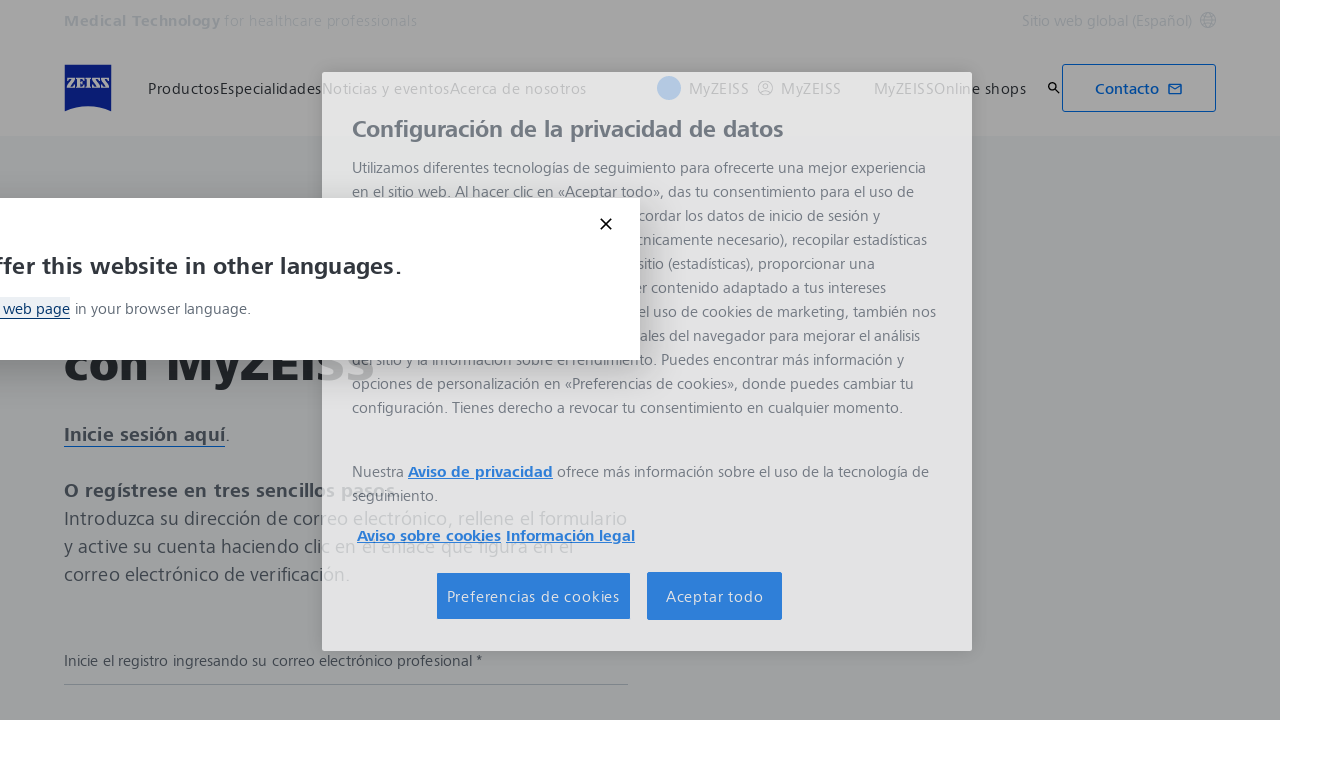

--- FILE ---
content_type: text/html; charset=UTF-8
request_url: https://www.zeiss.com/meditec/es/myzeiss.html
body_size: 31224
content:
<!DOCTYPE HTML>
<html lang="es" dir="ltr">
    <head>
    <meta charset="UTF-8"/>
    <meta http-equiv="X-UA-Compatible" content="IE=edge"/>
    <meta name="viewport" content="width=device-width, initial-scale=1.0"/>
    <title>MyZEISS</title>
    
    <meta name="robots" content="index, follow"/>
    <meta name="description" content="MyZEISS es su lugar para todos los servicios digitales de ZEISS que le ayudarán a maximizar el uso de sus productos, aprender de sus compañeros y acceder rápidamente a las herramientas que le serán de ayuda para realizar sus tareas diarias."/>
    <meta name="template" content="all_feature-landing-page_001"/>
    <meta name="page_context_language" content="es"/>
    <meta name="page_context_country" content="INT"/>
    <meta name="page_context_locale" content="es_xi"/>
    <meta name="page_context_sbu" content="MED-HCP"/>
    
    
    
        <script defer="defer" type="text/javascript" src="/.rum/@adobe/helix-rum-js@%5E2/dist/rum-standalone.js"></script>
<link rel="alternate" href="https://www.zeiss.com/meditec/en/myzeiss.html" hreflang="x-default"/>
    
        <link rel="alternate" href="https://www.zeiss.com.au/meditec/myzeiss.html" hreflang="en-au"/>
    
        <link rel="alternate" href="https://www.zeiss.at/meditec/myzeiss.html" hreflang="de-at"/>
    
        <link rel="alternate" href="https://www.zeiss.be/meditec/nl/myzeiss.html" hreflang="nl-be"/>
    
        <link rel="alternate" href="https://www.zeiss.be/meditec/fr/myzeiss.html" hreflang="fr-be"/>
    
        <link rel="alternate" href="https://www.zeiss.bg/meditec/myzeiss.html" hreflang="bg-bg"/>
    
        <link rel="alternate" href="https://www.zeiss.ca/meditec/en/myzeiss.html" hreflang="en-ca"/>
    
        <link rel="alternate" href="https://www.zeiss.ca/meditec/fr/myzeiss.html" hreflang="fr-ca"/>
    
        <link rel="alternate" href="https://www.zeiss.com.hr/meditec/myzeiss.html" hreflang="hr-hr"/>
    
        <link rel="alternate" href="https://www.zeiss.cz/meditec/myzeiss.html" hreflang="cs-cz"/>
    
        <link rel="alternate" href="https://www.zeiss.dk/meditec/myzeiss.html" hreflang="da-dk"/>
    
        <link rel="alternate" href="https://www.zeiss.fi/meditec/myzeiss.html" hreflang="fi-fi"/>
    
        <link rel="alternate" href="https://www.zeiss.fr/meditec/myzeiss.html" hreflang="fr-fr"/>
    
        <link rel="alternate" href="https://www.zeiss.de/meditec/myzeiss.html" hreflang="de-de"/>
    
        <link rel="alternate" href="https://www.zeiss.com.hk/meditec/myzeiss.html" hreflang="en-hk"/>
    
        <link rel="alternate" href="https://www.zeiss.hu/meditec/myzeiss.html" hreflang="hu-hu"/>
    
        <link rel="alternate" href="https://www.zeiss.co.in/meditec/myzeiss.html" hreflang="en-in"/>
    
        <link rel="alternate" href="https://www.zeiss.it/meditec/myzeiss.html" hreflang="it-it"/>
    
        <link rel="alternate" href="https://www.zeiss.com.mx/meditec/myzeiss.html" hreflang="es-mx"/>
    
        <link rel="alternate" href="https://www.zeiss.no/meditec/myzeiss.html" hreflang="no-no"/>
    
        <link rel="alternate" href="https://www.zeiss.pl/meditec/myzeiss.html" hreflang="pl-pl"/>
    
        <link rel="alternate" href="https://www.zeiss.pt/meditec/myzeiss.html" hreflang="pt-pt"/>
    
        <link rel="alternate" href="https://www.zeiss.ro/meditec/myzeiss.html" hreflang="ro-ro"/>
    
        <link rel="alternate" href="https://www.zeiss.rs/meditec/myzeiss.html" hreflang="sr-rs"/>
    
        <link rel="alternate" href="https://www.zeiss.com.sg/meditec/myzeiss.html" hreflang="en-sg"/>
    
        <link rel="alternate" href="https://www.zeiss.co.za/meditec/myzeiss.html" hreflang="en-za"/>
    
        <link rel="alternate" href="https://www.zeiss.co.kr/meditec/myzeiss.html" hreflang="ko-kr"/>
    
        <link rel="alternate" href="https://www.zeiss.es/meditec/myzeiss.html" hreflang="es-es"/>
    
        <link rel="alternate" href="https://www.zeiss.se/meditec/myzeiss.html" hreflang="sv-se"/>
    
        <link rel="alternate" href="https://www.zeiss.ch/meditec/it/myzeiss.html" hreflang="it-ch"/>
    
        <link rel="alternate" href="https://www.zeiss.ch/meditec/fr/myzeiss.html" hreflang="fr-ch"/>
    
        <link rel="alternate" href="https://www.zeiss.com.tw/meditec/myzeiss.html" hreflang="zh-tw"/>
    
        <link rel="alternate" href="https://www.zeiss.com.tr/meditec/myzeiss.html" hreflang="tr-tr"/>
    
        <link rel="alternate" href="https://www.zeiss.ua/meditec/myzeiss.html" hreflang="uk-ua"/>
    
        <link rel="alternate" href="https://www.zeiss.co.uk/meditec/myzeiss.html" hreflang="en-gb"/>
    
        <link rel="alternate" href="https://www.zeiss.com/meditec/us/myzeiss.html" hreflang="en-us"/>
    
    
        <link rel="alternate" href="https://www.zeiss.com/meditec/fr/myzeiss.html" hreflang="fr"/>
    
        <link rel="alternate" href="https://www.zeiss.com/meditec/de/myzeiss.html" hreflang="de"/>
    
        <link rel="alternate" href="https://www.zeiss.com/meditec/it/myzeiss.html" hreflang="it"/>
    
        <link rel="alternate" href="https://www.zeiss.com/meditec/pt/myzeiss.html" hreflang="pt"/>
    
        <link rel="alternate" href="https://www.zeiss.com/meditec/es/myzeiss.html" hreflang="es"/>
    
    
    


    
    

  <link rel="preload" href="/bin/core/services/userdataprovider/datalayer.json/content/med-hcp/international/website/es/myzeiss" as="fetch"/>
  <link rel="preload" href="/bin/core/cached/services/crisis/content.json?context=/content/med-hcp/international/website/es/myzeiss" as="fetch"/>

  <link rel="preload" href="/etc.clientlibs/zeiss-aem-app/jupiter/clientlibs/jupiter-components.all.lc-e2013118cfe8d93b4bc523dcbb8bc43e-lc.js" as="script"/>


  <link rel="preload" href="/etc.clientlibs/zeiss-aem-app/jupiter/clientlibs/jupiter-components.app/resources/assets/fonts/ZEISSFrutigerNextUI-Reg.woff2" as="font" type="font/woff2" crossorigin="anonymous"/>
  <link rel="preload" href="/etc.clientlibs/zeiss-aem-app/jupiter/clientlibs/jupiter-components.app/resources/assets/fonts/ZEISSFrutigerNextUI-Bold.woff2" as="font" type="font/woff2" crossorigin="anonymous"/>
  <link rel="preload" href="/etc.clientlibs/zeiss-aem-app/jupiter/clientlibs/jupiter-components.app/resources/assets/fonts/ZEISSFrutigerNextUI-Light.woff2" as="font" type="font/woff2" crossorigin="anonymous"/>
  <link rel="preload" href="/etc.clientlibs/zeiss-aem-app/jupiter/clientlibs/jupiter-components.app/resources/assets/fonts/ZEISSFrutigerNextUI-Medium.woff2" as="font" type="font/woff2" crossorigin="anonymous"/>
  <link rel="preload" href="/etc.clientlibs/zeiss-aem-app/jupiter/clientlibs/jupiter-components.app/resources/assets/fonts/ZEISSFrutigerNextUI-Heavy.woff2" as="font" type="font/woff2" crossorigin="anonymous"/>
  <link rel="preload" href="/etc.clientlibs/zeiss-aem-app/jupiter/clientlibs/jupiter-components.app/resources/assets/fonts/ZEISSIcons.woff" as="font" type="font/woff" crossorigin="anonymous"/>



    
    <script>
  dataLayer = [ {
  "pageArea" : "web",
  "pageCountry" : "INT",
  "pageEnvironment" : "prod_publish",
  "pageIdentifier" : "main",
  "pageLanguage" : "es",
  "pageLocation" : "ALL_Feature-Landing-Page_001",
  "pageName" : "myzeiss",
  "pagePool" : "med",
  "pageTags" : "",
  "pageLoginUrl" : "https://www.zeiss.com/meditec/es/myzeiss.html?zeissid=login",
  "pageLogoutUrl" : "https://www.zeiss.com/meditec/es/myzeiss.html?zeissid=logout",
  "productName" : "",
  "queryParamSessionStorageMapping" : [ {
    "sessionStorageKey" : "FORM_INIT_DATA_utmcampaign",
    "queryParamName" : "utm_campaign"
  }, {
    "sessionStorageKey" : "FORM_INIT_DATA_utmcontent",
    "queryParamName" : "utm_content"
  }, {
    "sessionStorageKey" : "FORM_INIT_DATA_utmsource",
    "queryParamName" : "utm_source"
  }, {
    "sessionStorageKey" : "FORM_INIT_DATA_utmterm",
    "queryParamName" : "utm_term"
  }, {
    "sessionStorageKey" : "FORM_INIT_DATA_utmparameter",
    "queryParamName" : "utm_parameter"
  } ]
} ];
</script>
 
    
<script>

  const configureDatalayerGTM = () => {

    if ( typeof userdata != 'undefined' && userdata.accountid  ) {
      dataLayer[0].userLoginState = 'true';
      dataLayer[0].userId = userdata.accountid;
      if ( userdata.zeissid
      && userdata.zeissid.organization
      && userdata.zeissid.organization.zeisscustomerno ) {
        dataLayer[0].zeissid = dataLayer[0].zeissid || {};
        dataLayer[0].zeissid.organisation = dataLayer[0].zeissid.organisation || {};
        dataLayer[0].zeissid.organisation.zeisscustomerno = userdata.zeissid.organization.zeisscustomerno;
      }
      if ( userdata.mkto_med_myzeiss ) {
        dataLayer[0].mkto_med_myzeiss = dataLayer[0].mkto_med_myzeiss || {};
        if ( userdata.mkto_med_myzeiss.myZEISSInterest ) {
            dataLayer[0].mkto_med_myzeiss.myZEISSInterest = userdata.mkto_med_myzeiss.myZEISSInterest;
        }
        if ( userdata.mkto_med_myzeiss.myZEISSProfession ) {
            dataLayer[0].mkto_med_myzeiss.myZEISSProfession = userdata.mkto_med_myzeiss.myZEISSProfession;
        }
        if ( userdata.mkto_med_myzeiss.myZEISSRole ) {
            dataLayer[0].mkto_med_myzeiss.myZEISSRole = userdata.mkto_med_myzeiss.myZEISSRole;
        }
      }
    }
    else {
      dataLayer[0].userLoginState = 'false';
    }

    if (typeof userdata != 'undefined') {
      dataLayer[0].country = userdata.country;
      dataLayer[0].language = userdata.language;
    }
  };

  const loadGTM = () => {
    const delay = 0;

    setTimeout(() => {
      console.info(`adding GTM after delay of 0ms.`);

      configureDatalayerGTM();

      const w = window, d = document, s = "script", l = "dataLayer", i = "GTM-PMTCS9RP";

      w[l] = w[l] || [];
      w[l].push({ "gtm.start": new Date().getTime(), event: "gtm.js" });
      var f = d.getElementsByTagName(s)[0],
        j = d.createElement(s),
        dl = l != "dataLayer" ? "&l=" + l : "";
      j.async = true;
      j.src = "https://www.googletagmanager.com/gtm.js?id=" + i + dl;

      f.parentNode.insertBefore(j, f)
    }, delay);
  };
</script>



 
    
  <script>
    const ENDPOINT_USERDATA = "\/bin\/core\/services\/userdataprovider\/datalayer.json\/content\/med\u002Dhcp\/international\/website\/es\/myzeiss";
    const ENDPOINT_CRISIS_CONFIG = "\/bin\/core\/cached\/services\/crisis\/content.json?context=\/content\/med\u002Dhcp\/international\/website\/es\/myzeiss";

    const URL_JUPITER_JS_LIBS = ["\/etc.clientlibs\/zeiss\u002Daem\u002Dapp\/jupiter\/clientlibs\/jupiter\u002Dcomponents.all.lc\u002De2013118cfe8d93b4bc523dcbb8bc43e\u002Dlc.js"];

    const fetchDataFromEndpoint = async (url) => {
      try {
        <!--/* necessary to exactly match preload request in <link> elements */-->
        const options = {
          credentials: 'include',
          mode: 'no-cors'
        }

        const response = await fetch(url, options);

        if (!response.ok) throw `non-success status code ${response.status} received.`;

        return response.json();
      }
      catch (e) {
        console.error(`fetching url ${url} failed: ${e}`)
      }
    }

    const loadCrisisConfig = async () => {
      return fetchDataFromEndpoint(ENDPOINT_CRISIS_CONFIG);
    }
    const loadUserdata = async () => {
      return fetchDataFromEndpoint(ENDPOINT_USERDATA);
    }

    const executeJS = async ( url, async=false ) => {
      const SCRIPT_TAG_NAME = 'script'
      const ref_node = document.getElementsByTagName(SCRIPT_TAG_NAME)[0];

      let script_node = document.createElement(SCRIPT_TAG_NAME);

      script_node.async= async;
      script_node.src = url;

      ref_node.parentNode.insertBefore(script_node, ref_node);
    }

    const loadInitialJupiterJS = async () => {
      URL_JUPITER_JS_LIBS.forEach( async (js_url)  => { executeJS(js_url, false); } )
    }

    const bootstrapJS = async () => {
      const data = await Promise.all([loadUserdata(), loadCrisisConfig()]);

      window.userdata = data[0];
      window.crisisConfig = data[1];
    }

    bootstrapJS().then(() => {
      loadInitialJupiterJS();
      loadGTM();
    });
  </script>

 

    
    <script type="application/ld+json">
        {"@context":"https://schema.org","@type":"BreadcrumbList","itemListElement":[{"@type":"ListItem","position":1,"name":"Inicio","item":"https://www.zeiss.com/meditec/es/home.html"}]}
    </script>

    
    

    <script type="application/ld+json">{"@context":"https://schema.org","@type":"Organization","url":"https://www.zeiss.com","logo":"https://www.zeiss.com/etc.clientlibs/zeiss-aem-app/jupiter/clientlibs/jupiter-components.app/resources/assets/icons/symbols/zeiss-logo.svg"}</script>
    <meta property="og:url" content="https://www.zeiss.com/meditec/es/myzeiss.html"/>
<meta property="og:type" content="website"/>
<meta property="og:title" content="MyZEISS"/>
<meta property="og:description" content="MyZEISS es su lugar para todos los servicios digitales de ZEISS que le ayudarán a maximizar el uso de sus productos, aprender de sus compañeros y acceder rápidamente a las herramientas que le serán de ayuda para realizar sus tareas diarias."/>
<meta property="og:locale" content="es_XI"/>
<meta property="og:image" content="https://www.zeiss.com/content/dam/med-hcp/reference-master/myzeiss/sundries/images/med-myzeiss-if-design-award-2024-winner.png"/>



    
    

    
  <link rel="apple-touch-icon" sizes="180x180" href="/etc.clientlibs/zeiss-aem-app/jupiter/clientlibs/jupiter-components.app/resources/assets/favicons/apple-touch-icon.png"/>
  <link rel="icon" type="image/png" sizes="32x32" href="/etc.clientlibs/zeiss-aem-app/jupiter/clientlibs/jupiter-components.app/resources/assets/favicons/favicon-32x32.png"/>
  <link rel="icon" type="image/png" sizes="16x16" href="/etc.clientlibs/zeiss-aem-app/jupiter/clientlibs/jupiter-components.app/resources/assets/favicons/favicon-16x16.png"/>
  <link rel="manifest" href="/etc.clientlibs/zeiss-aem-app/jupiter/clientlibs/jupiter-components.app/resources/assets/favicons/site.webmanifest"/>
  <link rel="mask-icon" href="/etc.clientlibs/zeiss-aem-app/jupiter/clientlibs/jupiter-components.app/resources/assets/favicons/safari-pinned-tab.svg" color="#0f2db3"/>
  <meta name="msapplication-TileColor" content="#ffffff"/>
  <meta name="msapplication-square150x150logo" content="/etc.clientlibs/zeiss-aem-app/jupiter/clientlibs/jupiter-components.app/resources/assets/favicons/mstile-150x150.png"/>
  <meta name="theme-color" content="#ffffff"/>

    <link rel="canonical" href="https://www.zeiss.com/meditec/es/myzeiss.html"/>
    

  
<link href="/etc.clientlibs/zeiss-aem-app/jupiter/clientlibs/jupiter-components.all.lc-b934a7b9e16c20d8c72f23a5503f9ca3-lc.css" rel="stylesheet" type="text/css">

  







    <script src="https://www.zeiss.com/meditec/es/myzeiss/_jcr_content.component-script-code.suffix.js/content/med-hcp/international/website/es/myzeiss/_jcr_content/root/container_1925336299/avc/items/stagefullwidthform/content/form/jsCode.js"></script>




    <link media="print" rel="stylesheet" href="/etc.clientlibs/zeiss-aem-app/jupiter/clientlibs/jupiter-components.print.lc-73db7cd60bc53c7dbc630f239b325af1-lc.css" type="text/css">



    
    
    

    

    
    
    

</head>
    <body class="page basicpage no-js
                 ">
        <script>document.body.classList.remove('no-js');</script>
        
        
        
            <noscript>
  <iframe src="https://www.googletagmanager.com/ns.html?id=GTM-PMTCS9RP" height="0" width="0" style="display:none;visibility:hidden"></iframe>
</noscript>

            
<header class="main-header header exclude-site-search
               
               
                header--no-campaign" data-module="Header">
    <a href="#content" class="header__skip-link" data-js-select="Header_skip-link" data-track-auto="true" data-track-event="{&#34;name&#34;:&#34;Navigation&#34;,&#34;type&#34;:&#34;&#34;,&#34;action&#34;:&#34;Click&#34;,&#34;value&#34;:&#34;Skip Navigation&#34;,&#34;detail&#34;:&#34;&#34;,&#34;moduleSection&#34;:&#34;Header&#34;,&#34;moduleType&#34;:&#34;Navigation&#34;}">
        <p class="header__skip-link__text">Saltar a contenido principal</p>
    </a>
    
    

    
    

    <div class="header__meta grid__container grid__container--full-bleed" data-js-select="Header_meta">
        <div class="grid__structure">
            <div class="grid__column grid__column--100 ">
                <div class="grid__background-column"></div>
                <div class="header__flex__container ">
                    <div class="header__flex__structure">
                        
                        <div class="header__website-area-name visible-from-m">
                            Medical Technology
                            <span class="header__target_group_identifier">for healthcare professionals</span>
                        </div>

                        
                        <ul class="header__first-level-links-list header__utility-links">

    
    
    <li class="header__first-level-links-list-item">
        
        <a data-tracking-id="Country Switch" class="header__first-level-link header__first-level-link__country-switch" data-js-select="Header__country-switch-jumpmark" title="Cambiar país" aria-label="Vaya al selector de país en el pie de página." data-track-auto="true" data-track-event="{&#34;name&#34;:&#34;Functional&#34;,&#34;type&#34;:&#34;&#34;,&#34;action&#34;:&#34;Open&#34;,&#34;value&#34;:&#34;Open Country Switch&#34;,&#34;detail&#34;:&#34;&#34;,&#34;moduleSection&#34;:&#34;Header&#34;,&#34;moduleType&#34;:&#34;Country Switch&#34;}" href="#countrySwitch">
          Sitio web global (Español)
          <span class="header__first-level-link__country-switch__icon">
            
  <span class="icon icon-inline-beyond/16px/Language">
    <span class="svg-scale-wrapper" style="padding-bottom: 100%;">
      <svg width="16" height="16" viewBox="0 0 16 16" fill="none" xmlns="http://www.w3.org/2000/svg">
<g clip-path="url(#clip0_870_5604)">
<path fill-rule="evenodd" clip-rule="evenodd" d="M8.72982 15.9672C12.8061 15.5985 16 12.1723 16 8.00001C16 3.84374 12.8305 0.427758 8.77663 0.0372306C8.5 0 8.30374 8.90015e-06 8.00017 1.8468e-07C7.7148 -8.00797e-06 7.5 0.000109799 7.27018 0.0328572C3.19394 0.401492 0 3.82776 0 8.00001C0 12.1563 3.16951 15.5723 7.22337 15.9628C7.5 16 7.5 16 7.99985 16C8.5 16 8.5 16 8.72982 15.9672ZM12.9919 12.9073C12.1167 13.7975 11.0051 14.4547 9.75895 14.7772C10.3975 13.9683 10.9811 13.0794 11.4441 12.1399C11.9938 12.3512 12.5134 12.6095 12.9919 12.9073ZM13.6464 12.1382C13.0924 11.7813 12.4887 11.4736 11.849 11.2244C12.1941 10.3428 12.422 9.42725 12.4834 8.50001H14.9824C14.8867 9.85574 14.405 11.1049 13.6464 12.1382ZM14.9824 7.50001C14.8877 6.15861 14.4151 4.92156 13.6704 3.8947C13.1346 4.27488 12.5689 4.58098 11.9694 4.81981C12.2603 5.66523 12.4402 6.55863 12.4875 7.50001H14.9824ZM11.486 7.50001C11.4397 6.67451 11.2792 5.88627 11.0199 5.13512C10.0933 5.38552 9.09064 5.50015 8.00009 5.50015C7.00216 5.50015 6.02362 5.35689 5.10043 5.09455C4.78739 5.88324 4.58075 6.69212 4.51922 7.50001H11.486ZM11.4808 8.50001H4.51397C4.56029 9.32553 4.72078 10.1138 4.98008 10.8649C5.90674 10.6145 6.90944 10.4999 8.00003 10.4999C8.99792 10.4999 9.97643 10.6431 10.8996 10.9054C11.2126 10.1168 11.4192 9.30789 11.4808 8.50001ZM3.51664 7.50001C3.57797 6.57277 3.80588 5.65719 4.15099 4.7756C3.51134 4.52635 2.9076 4.21865 2.3536 3.86181C1.59503 4.8951 1.11326 6.14426 1.01758 7.50001H3.51664ZM1.01758 8.50001C1.11225 9.84144 1.58489 11.0785 2.32964 12.1054C2.8654 11.7252 3.43111 11.4191 4.03057 11.1803C3.7397 10.3348 3.55976 9.44142 3.5125 8.50001H1.01758ZM13.0245 3.12618C12.5768 3.43628 12.103 3.69009 11.5977 3.89138C11.1677 2.9526 10.5995 2.07833 9.92693 1.26858C11.1204 1.6096 12.1836 2.25945 13.0245 3.12618ZM10.6388 4.20138C10.0904 3.04101 9.30215 1.97683 8.33836 1.00805C8.22625 1.00271 8.11344 1.00001 8 1.00001C7.91073 1.00001 7.82185 1.00168 7.7334 1.005C6.87855 1.95188 6.09792 3.03073 5.51793 4.1724C6.31001 4.3843 7.14669 4.50015 8.00009 4.50015C8.96612 4.50015 9.83991 4.40453 10.6388 4.20138ZM8.26661 14.995C9.12146 14.0481 9.90209 12.9693 10.4821 11.8276C9.69003 11.6157 8.85339 11.4999 8.00003 11.4999C7.03396 11.4999 6.16013 11.5955 5.36121 11.7987C5.90959 12.959 6.69786 14.0232 7.66164 14.992C7.77375 14.9973 7.88656 15 8 15C8.08927 15 8.17815 14.9983 8.26661 14.995ZM6.24105 1.22285C4.99487 1.54537 3.88338 2.20252 3.00817 3.0927C3.48663 3.39044 4.00621 3.64882 4.55594 3.86005C5.01892 2.92062 5.60246 2.03169 6.24105 1.22285ZM4.40233 12.1087C3.89698 12.31 3.42323 12.5638 2.97553 12.8739C3.81642 13.7406 4.87959 14.3904 6.07307 14.7314C5.40055 13.9217 4.83232 13.0475 4.40233 12.1087Z" fill="#FF00CD"/>
</g>
<defs>
<clipPath id="clip0_870_5604">
<rect width="16" height="16" fill="white"/>
</clipPath>
</defs>
</svg>

    </span>
   </span>

          </span>
        </a>
    </li>


    
</ul>

                    </div>
                </div>
            </div>
        </div>
    </div>

    <div class="grid__container">
        <div class="grid__structure">
            <div class="header__navigation-area">
                <span id="external-link-description" class="visually-hidden" aria-hidden="true">
                    Se abrirá en otra pestaña
                </span>
                
                <a href="https://www.zeiss.com/meditec/es/home.html" aria-label="Página web de Medical Technology for healthcare professionals" data-track-auto="true" data-track-event="{&#34;name&#34;:&#34;Navigation&#34;,&#34;type&#34;:&#34;Logo&#34;,&#34;action&#34;:&#34;Click&#34;,&#34;value&#34;:&#34;Logo&#34;,&#34;detail&#34;:&#34;https://www.zeiss.com/meditec/es/home.html&#34;,&#34;moduleSection&#34;:&#34;Header&#34;,&#34;moduleType&#34;:&#34;Navigation&#34;}" data-js-select="Header_Logo" class="header__logo">
                    
  <span class="icon icon-symbols-zeiss-logo icon--symbol">
    <span class="svg-scale-wrapper" style="padding-bottom: 100%;">
      <svg focusable="false" xmlns:xlink="http://www.w3.org/1999/xlink">
        <use xlink:href="/etc.clientlibs/zeiss-aem-app/jupiter/clientlibs/jupiter-components.app/resources/assets/icons/symbols-sprite-generated/symbols-sprite.svg#svgsymbol-zeiss-logo"/>
      </svg>
    </span>
  </span>

                </a>

                
                <a href="#" aria-label="Haga clic aquí para volver a la capa de navegación anterior" title="Haga clic aquí para volver a la capa de navegación anterior" data-js-select="Header_Back-link" class="plain-link header__backlink">
                    
  <span class="icon icon-symbols-chevron-left icon--symbol">
    <span class="svg-scale-wrapper" style="padding-bottom: 100%;">
      <svg focusable="false" xmlns:xlink="http://www.w3.org/1999/xlink">
        <use xlink:href="/etc.clientlibs/zeiss-aem-app/jupiter/clientlibs/jupiter-components.app/resources/assets/icons/symbols-sprite-generated/symbols-sprite.svg#svgsymbol-chevron-left"/>
      </svg>
    </span>
  </span>

                    atrás
                </a>

                <!--googleoff: all-->
                <div class="header__website-area-name hide-from-m">Medical Technology</div>
                <!--googleon: all-->

                <div class="header__navigation visible-from-l" data-js-select="Header_navigation" data-tracking-id="Navigation">
                    <div class="header__target_group_identifier hide-from-m">for healthcare professionals</div>

                    <div class="header__first-level-container header__first-level-container--main-navigation" data-js-select="Header_first-level">
                        
                        <nav aria-label="Navegación principal"><ul class="header__first-level-links-list">
    <li class="header__first-level-links-list-item">
    <a class="header__first-level-link     header__first-level-link--lazy" data-track-auto="false" aria-controls="content-med-hcp-international-website-es-product-portfolio" aria-haspopup="true" aria-expanded="false" data-track-event="{&#34;name&#34;:&#34;Navigation&#34;,&#34;type&#34;:&#34;&#34;,&#34;action&#34;:&#34;Expand&#34;,&#34;value&#34;:&#34;Productos&#34;,&#34;detail&#34;:&#34;&#34;,&#34;moduleSection&#34;:&#34;Header&#34;,&#34;moduleType&#34;:&#34;Navigation&#34;}" data-megamenu="content-med-hcp-international-website-es-product-portfolio" data-megamenu-fetch-url="https://www.zeiss.com/meditec/es/productos/_jcr_content/megaMenu.fetch.html" href="https://www.zeiss.com/meditec/es/productos.html" aria-label="Productos">
        
        <span class="header__first-level-link__label">Productos</span>
        
        <span class="header__first-level-link__child-indication" aria-hidden="true">
  <span class="icon icon-inline-beyond/16px/ChevronExpand">
    <span class="svg-scale-wrapper" style="padding-bottom: 100%;">
      <svg width="16" height="16" viewBox="0 0 16 16" fill="none" xmlns="http://www.w3.org/2000/svg">
<path fill-rule="evenodd" clip-rule="evenodd" d="M13.3536 5.85359L8.00004 11.2071L2.64648 5.85359L3.35359 5.14649L8.00004 9.79293L12.6465 5.14649L13.3536 5.85359Z" fill="#FF00CD"/>
</svg>

    </span>
   </span>
</span>
    </a>
</li>

    <li class="header__first-level-links-list-item">
    <a class="header__first-level-link     header__first-level-link--lazy" data-track-auto="false" aria-controls="content-med-hcp-international-website-es-specialties" aria-haspopup="true" aria-expanded="false" data-track-event="{&#34;name&#34;:&#34;Navigation&#34;,&#34;type&#34;:&#34;&#34;,&#34;action&#34;:&#34;Expand&#34;,&#34;value&#34;:&#34;Especialidades&#34;,&#34;detail&#34;:&#34;&#34;,&#34;moduleSection&#34;:&#34;Header&#34;,&#34;moduleType&#34;:&#34;Navigation&#34;}" data-megamenu="content-med-hcp-international-website-es-specialties" data-megamenu-fetch-url="https://www.zeiss.com/meditec/es/especialidades/_jcr_content/megaMenu.fetch.html" href="https://www.zeiss.com/meditec/es/especialidades.html" aria-label="Especialidades">
        
        <span class="header__first-level-link__label">Especialidades</span>
        
        <span class="header__first-level-link__child-indication" aria-hidden="true">
  <span class="icon icon-inline-beyond/16px/ChevronExpand">
    <span class="svg-scale-wrapper" style="padding-bottom: 100%;">
      <svg width="16" height="16" viewBox="0 0 16 16" fill="none" xmlns="http://www.w3.org/2000/svg">
<path fill-rule="evenodd" clip-rule="evenodd" d="M13.3536 5.85359L8.00004 11.2071L2.64648 5.85359L3.35359 5.14649L8.00004 9.79293L12.6465 5.14649L13.3536 5.85359Z" fill="#FF00CD"/>
</svg>

    </span>
   </span>
</span>
    </a>
</li>

    <li class="header__first-level-links-list-item">
    <a class="header__first-level-link     header__first-level-link--lazy" data-track-auto="false" aria-controls="content-med-hcp-international-website-es-news-stories" aria-haspopup="true" aria-expanded="false" data-track-event="{&#34;name&#34;:&#34;Navigation&#34;,&#34;type&#34;:&#34;&#34;,&#34;action&#34;:&#34;Expand&#34;,&#34;value&#34;:&#34;Noticias y eventos&#34;,&#34;detail&#34;:&#34;&#34;,&#34;moduleSection&#34;:&#34;Header&#34;,&#34;moduleType&#34;:&#34;Navigation&#34;}" data-megamenu="content-med-hcp-international-website-es-news-stories" data-megamenu-fetch-url="https://www.zeiss.com/meditec/es/noticias-eventos/_jcr_content/megaMenu.fetch.html" href="https://www.zeiss.com/meditec/es/noticias-eventos.html" aria-label="Noticias y eventos">
        
        <span class="header__first-level-link__label">Noticias y eventos</span>
        
        <span class="header__first-level-link__child-indication" aria-hidden="true">
  <span class="icon icon-inline-beyond/16px/ChevronExpand">
    <span class="svg-scale-wrapper" style="padding-bottom: 100%;">
      <svg width="16" height="16" viewBox="0 0 16 16" fill="none" xmlns="http://www.w3.org/2000/svg">
<path fill-rule="evenodd" clip-rule="evenodd" d="M13.3536 5.85359L8.00004 11.2071L2.64648 5.85359L3.35359 5.14649L8.00004 9.79293L12.6465 5.14649L13.3536 5.85359Z" fill="#FF00CD"/>
</svg>

    </span>
   </span>
</span>
    </a>
</li>

    <li class="header__first-level-links-list-item">
    <a class="header__first-level-link     header__first-level-link--lazy" data-track-auto="false" aria-controls="content-med-hcp-international-website-es-about-us" aria-haspopup="true" aria-expanded="false" data-track-event="{&#34;name&#34;:&#34;Navigation&#34;,&#34;type&#34;:&#34;&#34;,&#34;action&#34;:&#34;Expand&#34;,&#34;value&#34;:&#34;Acerca de nosotros&#34;,&#34;detail&#34;:&#34;&#34;,&#34;moduleSection&#34;:&#34;Header&#34;,&#34;moduleType&#34;:&#34;Navigation&#34;}" data-megamenu="content-med-hcp-international-website-es-about-us" data-megamenu-fetch-url="https://www.zeiss.com/meditec/es/acerca-de-nosotros/_jcr_content/megaMenu.fetch.html" href="https://www.zeiss.com/meditec/es/acerca-de-nosotros.html" aria-label="Acerca de nosotros">
        
        <span class="header__first-level-link__label">Acerca de nosotros</span>
        
        <span class="header__first-level-link__child-indication" aria-hidden="true">
  <span class="icon icon-inline-beyond/16px/ChevronExpand">
    <span class="svg-scale-wrapper" style="padding-bottom: 100%;">
      <svg width="16" height="16" viewBox="0 0 16 16" fill="none" xmlns="http://www.w3.org/2000/svg">
<path fill-rule="evenodd" clip-rule="evenodd" d="M13.3536 5.85359L8.00004 11.2071L2.64648 5.85359L3.35359 5.14649L8.00004 9.79293L12.6465 5.14649L13.3536 5.85359Z" fill="#FF00CD"/>
</svg>

    </span>
   </span>
</span>
    </a>
</li>

</ul>
</nav>
                        
                        <nav class="header__my-zeiss-area" data-js-select="Header_my-zeiss-area" aria-label="Navegación adicional">
                            <ul class="header__first-level-links-list" data-tracking-id="Primary utility links">
    
    
        
        <li class="header__first-level-links-list-item">
    <a class="header__first-level-link header__first-level-link--my-zeiss-area--logged-in   header__first-level-link--my-zeiss-area header__first-level-link--lazy" data-track-auto="false" aria-controls="header-myZEISS" aria-haspopup="true" aria-expanded="false" data-track-event="{&#34;name&#34;:&#34;Navigation&#34;,&#34;type&#34;:&#34;&#34;,&#34;action&#34;:&#34;Expand&#34;,&#34;value&#34;:&#34;MyZEISS&#34;,&#34;detail&#34;:&#34;&#34;,&#34;moduleSection&#34;:&#34;Header&#34;,&#34;moduleType&#34;:&#34;Navigation&#34;}" data-js-select="Header_my-zeiss-link" data-megamenu="header-myZEISS" data-megamenu-fetch-url="https://www.zeiss.com/meditec/es/myzeiss.resourceProxySuffix.suffix.html/content/med-hcp/international/website/es/_jcr_content/myZeissLoggedIn.html" href="#header-myZEISS" title="MyZEISS" aria-label="MyZEISS">
        
        <span class="header__first-level-link__label">MyZEISS</span>
        <div class="header__first-level-link__avatar-container">
            
            <span class="header__first-level-link__avatar header__first-level-link__avatar--abbreviation">
                  <span data-replace="initials"></span>
                  
            </span>
            
            
        </div>
        <span class="header__first-level-link__child-indication" aria-hidden="true">
  <span class="icon icon-inline-beyond/16px/ChevronExpand">
    <span class="svg-scale-wrapper" style="padding-bottom: 100%;">
      <svg width="16" height="16" viewBox="0 0 16 16" fill="none" xmlns="http://www.w3.org/2000/svg">
<path fill-rule="evenodd" clip-rule="evenodd" d="M13.3536 5.85359L8.00004 11.2071L2.64648 5.85359L3.35359 5.14649L8.00004 9.79293L12.6465 5.14649L13.3536 5.85359Z" fill="#FF00CD"/>
</svg>

    </span>
   </span>
</span>
    </a>
</li>


        
        <li class="header__first-level-links-list-item">
  
  
    <a class="header__first-level-link header__first-level-link--my-zeiss-area--logged-out   header__first-level-link--my-zeiss-area header__first-level-link--lazy" data-track-auto="false" aria-controls="header-myZEISS" aria-haspopup="true" aria-expanded="false" data-track-event="{&#34;name&#34;:&#34;Navigation&#34;,&#34;type&#34;:&#34;&#34;,&#34;action&#34;:&#34;Expand&#34;,&#34;value&#34;:&#34;MyZEISS&#34;,&#34;detail&#34;:&#34;&#34;,&#34;moduleSection&#34;:&#34;Header&#34;,&#34;moduleType&#34;:&#34;Navigation&#34;}" data-js-select="Header_my-zeiss-link" data-megamenu="header-myZEISS" data-megamenu-fetch-url="https://www.zeiss.com/meditec/es/myzeiss.resourceProxySuffix.suffix.html/content/med-hcp/international/website/es/_jcr_content/myZeissLoggedOut.html" href="#header-myZEISS" title="MyZEISS" aria-label="MyZEISS">
        
        <span class="header__first-level-link__label">MyZEISS</span>
        <div class="header__first-level-link__avatar-container">
            
            
            
            <span class="header__first-level-link__avatar header__first-level-link__avatar--icon">
  <span class="icon icon-inline-beyond/16px/AccountCircle">
    <span class="svg-scale-wrapper" style="padding-bottom: 100%;">
      <svg width="17" height="16" viewBox="0 0 17 16" fill="none" xmlns="http://www.w3.org/2000/svg">
<g clip-path="url(#clip0_840_9633)">
<path fill-rule="evenodd" clip-rule="evenodd" d="M8.90125 9C10.5581 9 11.9012 7.65685 11.9012 6C11.9012 4.34315 10.5581 3 8.90125 3C7.24439 3 5.90125 4.34315 5.90125 6C5.90125 7.65685 7.24439 9 8.90125 9ZM8.90125 8C10.0058 8 10.9012 7.10457 10.9012 6C10.9012 4.89543 10.0058 4 8.90125 4C7.79668 4 6.90125 4.89543 6.90125 6C6.90125 7.10457 7.79668 8 8.90125 8Z" fill="#FF00CD"/>
<path fill-rule="evenodd" clip-rule="evenodd" d="M16.9012 8C16.9012 12.4183 13.3195 16 8.90125 16C4.48297 16 0.901245 12.4183 0.901245 8C0.901245 3.58172 4.48297 0 8.90125 0C13.3195 0 16.9012 3.58172 16.9012 8ZM13.4866 13.2893C12.2583 14.355 10.6551 15 8.90125 15C7.14737 15 5.54415 14.355 4.31586 13.2892C4.32216 13.2828 4.32917 13.2757 4.33688 13.268C4.38397 13.221 4.45722 13.151 4.55595 13.0656C4.75363 12.8946 5.05201 12.663 5.44575 12.4305C6.23237 11.9661 7.39546 11.5 8.9012 11.5C10.4069 11.5 11.57 11.9661 12.3566 12.4305C12.7504 12.663 13.0488 12.8946 13.2464 13.0656C13.3452 13.151 13.4184 13.221 13.4655 13.268C13.4732 13.2757 13.4803 13.2828 13.4866 13.2893ZM14.1935 12.5819C14.1867 12.575 14.1794 12.5677 14.1718 12.5601C14.1093 12.4977 14.0187 12.4115 13.9007 12.3094C13.6649 12.1054 13.3181 11.837 12.8651 11.5695C11.9582 11.0339 10.6213 10.5 8.9012 10.5C7.18113 10.5 5.84421 11.0339 4.93729 11.5695C4.48426 11.837 4.13748 12.1054 3.90169 12.3094C3.78368 12.4115 3.69312 12.4977 3.63059 12.5601C3.62296 12.5677 3.61576 12.575 3.60896 12.5818C2.54503 11.354 1.90125 9.75219 1.90125 8C1.90125 4.13401 5.03525 1 8.90125 1C12.7672 1 15.9012 4.13401 15.9012 8C15.9012 9.75222 15.2574 11.3541 14.1935 12.5819Z" fill="#FF00CD"/>
</g>
<defs>
<clipPath id="clip0_840_9633">
<rect width="16" height="16" fill="white" transform="translate(0.901245)"/>
</clipPath>
</defs>
</svg>

    </span>
   </span>
</span>
        </div>
        <span class="header__first-level-link__child-indication" aria-hidden="true">
  <span class="icon icon-inline-beyond/16px/ChevronExpand">
    <span class="svg-scale-wrapper" style="padding-bottom: 100%;">
      <svg width="16" height="16" viewBox="0 0 16 16" fill="none" xmlns="http://www.w3.org/2000/svg">
<path fill-rule="evenodd" clip-rule="evenodd" d="M13.3536 5.85359L8.00004 11.2071L2.64648 5.85359L3.35359 5.14649L8.00004 9.79293L12.6465 5.14649L13.3536 5.85359Z" fill="#FF00CD"/>
</svg>

    </span>
   </span>
</span>
    </a>


  
  
</li>

        
        


  
    <a class="header__first-level-link header__first-level-link--my-zeiss-area--dummy   header__first-level-link--my-zeiss-area " data-track-auto="true" data-track-event="{&#34;name&#34;:&#34;Navigation&#34;,&#34;type&#34;:null,&#34;action&#34;:null,&#34;value&#34;:&#34;MyZEISS&#34;,&#34;detail&#34;:&#34;&#34;,&#34;moduleSection&#34;:null,&#34;moduleType&#34;:null}" title="MyZEISS" aria-label="MyZEISS">
        
        <span class="header__first-level-link__label">MyZEISS</span>
        <div class="header__first-level-link__avatar-container">
            
            
            
            
        </div>
        
    </a>



    

    
    
        <li class="header__first-level-links-list-item">
    <a class="header__first-level-link     " data-track-auto="true" data-track-event="{&#34;name&#34;:&#34;CTA&#34;,&#34;type&#34;:&#34;Internal&#34;,&#34;action&#34;:&#34;Click&#34;,&#34;value&#34;:&#34;Online shops&#34;,&#34;detail&#34;:&#34;https://www.zeiss.com/meditec/es/acerca-de-nosotros/tiendas-en-linea-meditec.html&#34;,&#34;moduleSection&#34;:&#34;Header&#34;,&#34;moduleType&#34;:&#34;Primary Utility Links&#34;}" href="https://www.zeiss.com/meditec/es/acerca-de-nosotros/tiendas-en-linea-meditec.html" title="Online shops" aria-label="Online shops">
        
        <span class="header__first-level-link__label">Online shops</span>
        
        
    </a>
</li>
    

    
    
    

</ul>
                        </nav>
                    </div>

                    <!--googleoff: all-->
                    
                    <nav class="header__first-level-container header__my-zeiss-area--mobile hide-from-l" data-js-select="Header_my-zeiss-area--mobile" aria-label="Navegación adicional">
                        <ul class="header__first-level-links-list">
                            
    
    
        
        <li class="header__first-level-links-list-item">
    <a class="header__first-level-link header__first-level-link--my-zeiss-area--logged-in   header__first-level-link--my-zeiss-area header__first-level-link--lazy" data-track-auto="false" aria-controls="header-myZEISS" aria-haspopup="true" aria-expanded="false" data-track-event="{&#34;name&#34;:&#34;Navigation&#34;,&#34;type&#34;:&#34;&#34;,&#34;action&#34;:&#34;Expand&#34;,&#34;value&#34;:&#34;MyZEISS&#34;,&#34;detail&#34;:&#34;&#34;,&#34;moduleSection&#34;:&#34;Header&#34;,&#34;moduleType&#34;:&#34;Navigation&#34;}" data-js-select="Header_my-zeiss-link" data-megamenu="header-myZEISS" data-megamenu-fetch-url="https://www.zeiss.com/meditec/es/myzeiss.resourceProxySuffix.suffix.html/content/med-hcp/international/website/es/_jcr_content/myZeissLoggedIn.html" href="#header-myZEISS" title="MyZEISS" aria-label="MyZEISS">
        
        <span class="header__first-level-link__label">MyZEISS</span>
        <div class="header__first-level-link__avatar-container">
            
            <span class="header__first-level-link__avatar header__first-level-link__avatar--abbreviation">
                  <span data-replace="initials"></span>
                  
            </span>
            
            
        </div>
        <span class="header__first-level-link__child-indication" aria-hidden="true">
  <span class="icon icon-inline-beyond/16px/ChevronExpand">
    <span class="svg-scale-wrapper" style="padding-bottom: 100%;">
      <svg width="16" height="16" viewBox="0 0 16 16" fill="none" xmlns="http://www.w3.org/2000/svg">
<path fill-rule="evenodd" clip-rule="evenodd" d="M13.3536 5.85359L8.00004 11.2071L2.64648 5.85359L3.35359 5.14649L8.00004 9.79293L12.6465 5.14649L13.3536 5.85359Z" fill="#FF00CD"/>
</svg>

    </span>
   </span>
</span>
    </a>
</li>


        
        <li class="header__first-level-links-list-item">
  
  
    <a class="header__first-level-link header__first-level-link--my-zeiss-area--logged-out   header__first-level-link--my-zeiss-area header__first-level-link--lazy" data-track-auto="false" aria-controls="header-myZEISS" aria-haspopup="true" aria-expanded="false" data-track-event="{&#34;name&#34;:&#34;Navigation&#34;,&#34;type&#34;:&#34;&#34;,&#34;action&#34;:&#34;Expand&#34;,&#34;value&#34;:&#34;MyZEISS&#34;,&#34;detail&#34;:&#34;&#34;,&#34;moduleSection&#34;:&#34;Header&#34;,&#34;moduleType&#34;:&#34;Navigation&#34;}" data-js-select="Header_my-zeiss-link" data-megamenu="header-myZEISS" data-megamenu-fetch-url="https://www.zeiss.com/meditec/es/myzeiss.resourceProxySuffix.suffix.html/content/med-hcp/international/website/es/_jcr_content/myZeissLoggedOut.html" href="#header-myZEISS" title="MyZEISS" aria-label="MyZEISS">
        
        <span class="header__first-level-link__label">MyZEISS</span>
        <div class="header__first-level-link__avatar-container">
            
            
            
            <span class="header__first-level-link__avatar header__first-level-link__avatar--icon">
  <span class="icon icon-inline-beyond/16px/AccountCircle">
    <span class="svg-scale-wrapper" style="padding-bottom: 100%;">
      <svg width="17" height="16" viewBox="0 0 17 16" fill="none" xmlns="http://www.w3.org/2000/svg">
<g clip-path="url(#clip0_840_9633)">
<path fill-rule="evenodd" clip-rule="evenodd" d="M8.90125 9C10.5581 9 11.9012 7.65685 11.9012 6C11.9012 4.34315 10.5581 3 8.90125 3C7.24439 3 5.90125 4.34315 5.90125 6C5.90125 7.65685 7.24439 9 8.90125 9ZM8.90125 8C10.0058 8 10.9012 7.10457 10.9012 6C10.9012 4.89543 10.0058 4 8.90125 4C7.79668 4 6.90125 4.89543 6.90125 6C6.90125 7.10457 7.79668 8 8.90125 8Z" fill="#FF00CD"/>
<path fill-rule="evenodd" clip-rule="evenodd" d="M16.9012 8C16.9012 12.4183 13.3195 16 8.90125 16C4.48297 16 0.901245 12.4183 0.901245 8C0.901245 3.58172 4.48297 0 8.90125 0C13.3195 0 16.9012 3.58172 16.9012 8ZM13.4866 13.2893C12.2583 14.355 10.6551 15 8.90125 15C7.14737 15 5.54415 14.355 4.31586 13.2892C4.32216 13.2828 4.32917 13.2757 4.33688 13.268C4.38397 13.221 4.45722 13.151 4.55595 13.0656C4.75363 12.8946 5.05201 12.663 5.44575 12.4305C6.23237 11.9661 7.39546 11.5 8.9012 11.5C10.4069 11.5 11.57 11.9661 12.3566 12.4305C12.7504 12.663 13.0488 12.8946 13.2464 13.0656C13.3452 13.151 13.4184 13.221 13.4655 13.268C13.4732 13.2757 13.4803 13.2828 13.4866 13.2893ZM14.1935 12.5819C14.1867 12.575 14.1794 12.5677 14.1718 12.5601C14.1093 12.4977 14.0187 12.4115 13.9007 12.3094C13.6649 12.1054 13.3181 11.837 12.8651 11.5695C11.9582 11.0339 10.6213 10.5 8.9012 10.5C7.18113 10.5 5.84421 11.0339 4.93729 11.5695C4.48426 11.837 4.13748 12.1054 3.90169 12.3094C3.78368 12.4115 3.69312 12.4977 3.63059 12.5601C3.62296 12.5677 3.61576 12.575 3.60896 12.5818C2.54503 11.354 1.90125 9.75219 1.90125 8C1.90125 4.13401 5.03525 1 8.90125 1C12.7672 1 15.9012 4.13401 15.9012 8C15.9012 9.75222 15.2574 11.3541 14.1935 12.5819Z" fill="#FF00CD"/>
</g>
<defs>
<clipPath id="clip0_840_9633">
<rect width="16" height="16" fill="white" transform="translate(0.901245)"/>
</clipPath>
</defs>
</svg>

    </span>
   </span>
</span>
        </div>
        <span class="header__first-level-link__child-indication" aria-hidden="true">
  <span class="icon icon-inline-beyond/16px/ChevronExpand">
    <span class="svg-scale-wrapper" style="padding-bottom: 100%;">
      <svg width="16" height="16" viewBox="0 0 16 16" fill="none" xmlns="http://www.w3.org/2000/svg">
<path fill-rule="evenodd" clip-rule="evenodd" d="M13.3536 5.85359L8.00004 11.2071L2.64648 5.85359L3.35359 5.14649L8.00004 9.79293L12.6465 5.14649L13.3536 5.85359Z" fill="#FF00CD"/>
</svg>

    </span>
   </span>
</span>
    </a>


  
  
</li>

        
        


  
    <a class="header__first-level-link header__first-level-link--my-zeiss-area--dummy   header__first-level-link--my-zeiss-area " data-track-auto="true" data-track-event="{&#34;name&#34;:&#34;Navigation&#34;,&#34;type&#34;:null,&#34;action&#34;:null,&#34;value&#34;:&#34;MyZEISS&#34;,&#34;detail&#34;:&#34;&#34;,&#34;moduleSection&#34;:null,&#34;moduleType&#34;:null}" title="MyZEISS" aria-label="MyZEISS">
        
        <span class="header__first-level-link__label">MyZEISS</span>
        <div class="header__first-level-link__avatar-container">
            
            
            
            
        </div>
        
    </a>



    

    
    
        <li class="header__first-level-links-list-item">
    <a class="header__first-level-link     " data-track-auto="true" data-track-event="{&#34;name&#34;:&#34;CTA&#34;,&#34;type&#34;:&#34;Internal&#34;,&#34;action&#34;:&#34;Click&#34;,&#34;value&#34;:&#34;Online shops&#34;,&#34;detail&#34;:&#34;https://www.zeiss.com/meditec/es/acerca-de-nosotros/tiendas-en-linea-meditec.html&#34;,&#34;moduleSection&#34;:&#34;Header&#34;,&#34;moduleType&#34;:&#34;Primary Utility Links&#34;}" href="https://www.zeiss.com/meditec/es/acerca-de-nosotros/tiendas-en-linea-meditec.html" title="Online shops" aria-label="Online shops">
        
        <span class="header__first-level-link__label">Online shops</span>
        
        
    </a>
</li>
    

    
    
    


                            <li class="header__first-level-links-list-item header__cta-button hide-from-m" data-tracking-id="Header button"><div class="button-icon">
  
  
  <div class="button-link   button-link--secondary ">
  
    
      <a class=" button-link--icon    " href="https://www.zeiss.com/meditec/es/acerca-de-nosotros/contacto.html" data-track-auto="true" data-track-event="{&#34;name&#34;:&#34;CTA&#34;,&#34;type&#34;:&#34;Internal&#34;,&#34;action&#34;:&#34;Click&#34;,&#34;value&#34;:&#34;Spanish - Contacto&#34;,&#34;detail&#34;:&#34;https://www.zeiss.com/meditec/es/acerca-de-nosotros/contacto.html&#34;,&#34;moduleSection&#34;:&#34;Header&#34;,&#34;moduleType&#34;:&#34;Navigation Manual CTA&#34;}" title="Contacto" aria-label="Contacto">
        <span class="button-link__content">
          
          
          <span class="button__text">Contacto</span>
          
    
    
    
    
  <span class="icon icon-symbols-mail-newsletter icon--symbol">
    <span class="svg-scale-wrapper" style="padding-bottom: 100%;">
      <svg focusable="false" xmlns:xlink="http://www.w3.org/1999/xlink">
        <use xlink:href="/etc.clientlibs/zeiss-aem-app/jupiter/clientlibs/jupiter-components.app/resources/assets/icons/symbols-sprite-generated/symbols-sprite.svg#svgsymbol-mail-newsletter"/>
      </svg>
    </span>
  </span>


		</span>
      </a>
  
</div>


  
    

</div>
</li>
                        </ul>
                    </nav>
                    
                    <div class="header__first-level-container header__utility-links-in-navigation hide-from-m" data-js-select="Header_utility-links-mobile">
                        <ul class="header__first-level-links-list">
                            
                        </ul>
                    </div>
                    <!--googleon: all-->

                    
                    <div class="header__first-level-container header__related-websites hide-from-l" data-js-select="Header_related-websites">
                        <ul class="related-websites">
                            <li class="header__first-level-links-list-item">
                                <h3 class="related-websites__headline hl-s">Páginas web ZEISS relacionadas</h3>
                            </li>
                            
                                <li class="header__first-level-links-list-item">
    <a class="header__first-level-link     " data-track-auto="true" data-track-event="{&#34;name&#34;:&#34;Navigation&#34;,&#34;type&#34;:&#34;Header&#34;,&#34;action&#34;:&#34;Click&#34;,&#34;value&#34;:&#34;Related ZEISS Websites - Para pacientes&#34;,&#34;detail&#34;:&#34;https://www.zeiss.com/meditec-patient&#34;,&#34;moduleSection&#34;:null,&#34;moduleType&#34;:null}" href="https://www.zeiss.com/meditec-patient" title="Para pacientes" aria-label="Para pacientes">
        
        <span class="header__first-level-link__label">Para pacientes</span>
        
        
    </a>
</li>
                            
                                <li class="header__first-level-links-list-item">
    <a class="header__first-level-link     " data-track-auto="true" data-track-event="{&#34;name&#34;:&#34;Navigation&#34;,&#34;type&#34;:&#34;Header&#34;,&#34;action&#34;:&#34;Click&#34;,&#34;value&#34;:&#34;Related ZEISS Websites - Para profesionales del sector óptico&#34;,&#34;detail&#34;:&#34;https://www.zeiss.es/optico&#34;,&#34;moduleSection&#34;:null,&#34;moduleType&#34;:null}" href="https://www.zeiss.es/optico" title="Para profesionales del sector óptico" aria-label="Para profesionales del sector óptico">
        
        <span class="header__first-level-link__label">Para profesionales del sector óptico</span>
        
        
    </a>
</li>
                            
                                <li class="header__first-level-links-list-item">
    <a class="header__first-level-link     " data-track-auto="true" data-track-event="{&#34;name&#34;:&#34;Navigation&#34;,&#34;type&#34;:&#34;Header&#34;,&#34;action&#34;:&#34;Click&#34;,&#34;value&#34;:&#34;Related ZEISS Websites - Para inversores&#34;,&#34;detail&#34;:&#34;https://www.zeiss.com/meditec-ag&#34;,&#34;moduleSection&#34;:null,&#34;moduleType&#34;:null}" href="https://www.zeiss.com/meditec-ag" title="Para inversores" aria-label="Para inversores">
        
        <span class="header__first-level-link__label">Para inversores</span>
        
        
    </a>
</li>
                            
                                <li class="header__first-level-links-list-item">
    <a class="header__first-level-link     " data-track-auto="true" data-track-event="{&#34;name&#34;:&#34;Navigation&#34;,&#34;type&#34;:&#34;Header&#34;,&#34;action&#34;:&#34;Click&#34;,&#34;value&#34;:&#34;Related ZEISS Websites - Grupo ZEISS&#34;,&#34;detail&#34;:&#34;https://www.zeiss.es&#34;,&#34;moduleSection&#34;:null,&#34;moduleType&#34;:null}" href="https://www.zeiss.es" title="Grupo ZEISS" aria-label="Grupo ZEISS">
        
        <span class="header__first-level-link__label">Grupo ZEISS</span>
        
        
    </a>
</li>
                            
                        </ul>
                    </div>
                </div>

                
                <div class="header__first-level-links-list header__first-level-links-list--action-area">
                    <div class="header__first-level-links-list-item-group">
                        
                        <div class="header__first-level-links-list-item">
    <a class="header__first-level-link header__action-area__search header__first-level-link--icon header__first-level-link--no-label  " data-track-auto="true" data-track-event="{&#34;name&#34;:&#34;Navigation&#34;,&#34;type&#34;:&#34;Header&#34;,&#34;action&#34;:&#34;NavigationClick&#34;,&#34;value&#34;:&#34;Search&#34;,&#34;detail&#34;:&#34;&#34;,&#34;moduleSection&#34;:null,&#34;moduleType&#34;:null}" href="#search" title="Buscar en la página" aria-label="Buscar en la página">
        
  <span class="icon icon-symbols-search icon--symbol">
    <span class="svg-scale-wrapper" style="padding-bottom: 100%;">
      <svg focusable="false" xmlns:xlink="http://www.w3.org/1999/xlink">
        <use xlink:href="/etc.clientlibs/zeiss-aem-app/jupiter/clientlibs/jupiter-components.app/resources/assets/icons/symbols-sprite-generated/symbols-sprite.svg#svgsymbol-search"/>
      </svg>
    </span>
  </span>

        <span class="header__first-level-link__label"></span>
        
        
    </a>

</div>
                        
                        <div class="header__first-level-links-list-item header__first-level-links-list-item--mobile-menu"><button aria-label="Abrir/cerrar menú" type="button" class="main-menu-toggle" data-track-auto="false" data-track-event="{&#34;name&#34;:&#34;Navigation&#34;,&#34;type&#34;:&#34;&#34;,&#34;action&#34;:&#34;Open&#34;,&#34;value&#34;:&#34;Open Mega Menu&#34;,&#34;detail&#34;:&#34;&#34;,&#34;moduleSection&#34;:&#34;Header&#34;,&#34;moduleType&#34;:&#34;Navigation&#34;}" href="#" title="Abrir/cerrar menú">
  <span class="main-menu-toggle__icon icon">
    <span class="svg-scale-wrapper">
      <svg focusable="false" xmlns="http://www.w3.org/2000/svg" viewBox="0 0 24 24">
        <polygon class="top-line" fill="#000000" fill-rule="nonzero" points="3 6 3 8 21 8 21 6"></polygon>
        <polygon class="center-line__1" fill="#000000" fill-rule="nonzero" points="3 13 21 13 21 11 3 11"></polygon>
        <polygon class="center-line__2" fill="#000000" fill-rule="nonzero" points="3 13 21 13 21 11 3 11"></polygon>
        <polygon class="bottom-line" fill="#000000" fill-rule="nonzero" points="3 18 21 18 21 16 3 16"></polygon>
      </svg>
    </span>
  </span>
</button>
</div>
                    </div>
                    
                    <div class="header__first-level-links-list-item header__cta-button header__first-level-links-list-item--cta-button" data-tracking-id="Header button"><div class="button-icon">
  
  
  <div class="button-link   button-link--secondary " data-js-select="Header_cta-button">
  
    
      <a class=" button-link--icon    " href="https://www.zeiss.com/meditec/es/acerca-de-nosotros/contacto.html" data-track-auto="true" data-track-event="{&#34;name&#34;:&#34;CTA&#34;,&#34;type&#34;:&#34;Internal&#34;,&#34;action&#34;:&#34;Click&#34;,&#34;value&#34;:&#34;Contacto&#34;,&#34;detail&#34;:&#34;https://www.zeiss.com/meditec/es/acerca-de-nosotros/contacto.html&#34;,&#34;moduleSection&#34;:&#34;Header&#34;,&#34;moduleType&#34;:&#34;Header CTA&#34;}" title="Contacto" aria-label="Contacto">
        <span class="button-link__content">
          
          
          <span class="button__text">Contacto</span>
          
    
    
    
    
  <span class="icon icon-symbols-mail-newsletter icon--symbol">
    <span class="svg-scale-wrapper" style="padding-bottom: 100%;">
      <svg focusable="false" xmlns:xlink="http://www.w3.org/1999/xlink">
        <use xlink:href="/etc.clientlibs/zeiss-aem-app/jupiter/clientlibs/jupiter-components.app/resources/assets/icons/symbols-sprite-generated/symbols-sprite.svg#svgsymbol-mail-newsletter"/>
      </svg>
    </span>
  </span>


		</span>
      </a>
  
</div>


  
    

</div>
</div>
                </div>

                
                <div class="header__megamenu" data-module="HeaderMegamenu">
    <div class="header__megamenu__backdrop" data-js-select="HeaderMegamenu_backdrop"></div>

    <div class="header__megamenu__menu-container" data-js-select="HeaderMegamenu_menu-container">
        
        <div class="grid__container header__megamenu__close-button-container">
            <div class="grid__structure">
                <div class="grid__column grid__column--100">
                    <a aria-label="Cerrar el megamenú con este enlace" class="plain-link header__megamenu__close-button" data-js-select="HeaderMegamenu_additional_close" href="#">
  <span class="icon icon-symbols-close icon--symbol">
    <span class="svg-scale-wrapper" style="padding-bottom: 100%;">
      <svg focusable="false" xmlns:xlink="http://www.w3.org/1999/xlink">
        <use xlink:href="/etc.clientlibs/zeiss-aem-app/jupiter/clientlibs/jupiter-components.app/resources/assets/icons/symbols-sprite-generated/symbols-sprite.svg#svgsymbol-close"/>
      </svg>
    </span>
  </span>
</a>
                </div>
            </div>
        </div>

        
        
            

  <nav class="grid__container header__megamenu__menu" aria-label="Main navigation" data-js-select="HeaderMegamenu_menu" data-megamenu-mode="manual" id="content-med-hcp-international-website-es-product-portfolio">
    
  </nav>


        
            

  <nav class="grid__container header__megamenu__menu" aria-label="Main navigation" data-js-select="HeaderMegamenu_menu" data-megamenu-mode="manual" id="content-med-hcp-international-website-es-specialties">
    
  </nav>


        
            

  <nav class="grid__container header__megamenu__menu" aria-label="Main navigation" data-js-select="HeaderMegamenu_menu" data-megamenu-mode="manual" id="content-med-hcp-international-website-es-news-stories">
    
  </nav>


        
            

  <nav class="grid__container header__megamenu__menu" aria-label="Main navigation" data-js-select="HeaderMegamenu_menu" data-megamenu-mode="manual" id="content-med-hcp-international-website-es-about-us">
    
  </nav>


        

        
        <nav class="grid__container header__megamenu__menu" id="header-myZEISS" data-js-select="HeaderMegamenu_menu">
  
</nav>


    </div>
</div>

            </div>
        </div>

        

    </div>

    
    <div class="headerSearch">
  
  <div class="search-mindbreeze search--is-loading" data-module="Search" data-tracking-id="Search">
    <div data-app></div>
    <script data-search-config type="application/json">
      {
        "api_base_path": "https://enterprise-search.prd.core-services.zeiss.com/search/aem/prod/publish/api/v2/",
        "client_js_url": "https://enterprise-search.prd.core-services.zeiss.com/search/aem/prod/publish/apps/scripts-min/client.js",
        "suggestion_count": "10",
        "constraints": "{\"and\":[ {\"not\":[ {\"label\":\"page_context_sbu\",\"regex\":\"^DOC-EXA$\"} ]}, {\"or\":[ {\"label\":\"page_context_locale\",\"regex\":\"^es_xi$\"}, {\"label\":\"page_context_locale\",\"regex\":\"^es_xi$\"} ]} ]}",
        "module_section": "",
        "module_type": "",
        "form_url": "https://www.zeiss.com/meditec/es/z/buscar.html",
        "input_placeholder": "¿Qué podemos ayudarle a buscar hoy?",
        "view_name": "oss-default-sbu-scope-all"
      }
    </script>
  </div>

  

</div>

</header>



<main id="content">
    
    
    
    

    
    <div class="root responsivegrid">


<div class="aem-Grid aem-Grid--12 aem-Grid--default--12 ">
    
    <div class="container responsivegrid aem-GridColumn aem-GridColumn--default--12">

    
    
    
    

    
    

    
    <div id="container-7677ce5980" class="cmp-container">
        
        
        
    </div>

</div>
<div class="container responsivegrid aem-GridColumn aem-GridColumn--default--12">

    
    
    
    

    
    

    
    <div id="container-4f1a161593" class="cmp-container">
        
        
        
    </div>

</div>
<div class="container responsivegrid aem-GridColumn aem-GridColumn--default--12">

    
    
    
    

    
    

    
    <div id="container-f68fbab314" class="cmp-container">
        
        <div class="avc policies">
  
  

  
  
  
  

  
  
	


  
  
    
    

    
    

    
    
      
            
            
  <div class="avc__container" id="avc-379597230">

    
    
    
    

    
    

    
    <div id="container-95876c51bd" class="cmp-container">
        
        <div class="stage-full-width stage-full-width--form background-media-wrapper--ratio-3_1">
  
  

  
  
  
  
  

  

  <div data-module="BackgroundMedia" class="background-media
              background-media--ratio-3_1
              " data-target-id="stageFullWidthForm-90281035" data-tracking-id="stageFullWidthForm-699419724">
    <div class="background-medias">
      
      <figure class="background-media-image
                     background-media-image--ratio-1_1
                     background-media-image--desktop-ratio-3_1
                     ">
        <noscript>
          <img class="background-media-image__image" alt="" title="" src="https://www.zeiss.com/content/dam/med-hcp/reference-master/myzeiss/sundries/images/med-myzeiss-if-design-award-2024-winner.png/_jcr_content/renditions/original./med-myzeiss-if-design-award-2024-winner.png"/>
        </noscript>
        <img class="background-media-image__image
                    background-media-image__target-image
                    background-media-image__image--mobile-center
                    background-media-image__image--mobile-middle
                    background-media-image__image--desktop-right
                    background-media-image__image--desktop-middle" data-js-select="BackgroundMedia_image" alt="" title="" data-src="{&#34;xsmall&#34;:&#34;https://www.zeiss.com/content/dam/med-hcp/reference-master/myzeiss/sundries/images/med-myzeiss-if-design-award-2024-winner.png/_jcr_content/renditions/original.image_file.100.33.file/med-myzeiss-if-design-award-2024-winner.png&#34;,&#34;small&#34;:&#34;https://www.zeiss.com/content/dam/med-hcp/reference-master/myzeiss/sundries/images/med-myzeiss-if-design-award-2024-winner.png/_jcr_content/renditions/original.image_file.360.120.file/med-myzeiss-if-design-award-2024-winner.png&#34;,&#34;medium&#34;:&#34;https://www.zeiss.com/content/dam/med-hcp/reference-master/myzeiss/sundries/images/med-myzeiss-if-design-award-2024-winner.png/_jcr_content/renditions/original.image_file.768.256.file/med-myzeiss-if-design-award-2024-winner.png&#34;,&#34;large&#34;:&#34;https://www.zeiss.com/content/dam/med-hcp/reference-master/myzeiss/sundries/images/med-myzeiss-if-design-award-2024-winner.png/_jcr_content/renditions/original.image_file.1024.341.file/med-myzeiss-if-design-award-2024-winner.png&#34;,&#34;xlarge&#34;:&#34;https://www.zeiss.com/content/dam/med-hcp/reference-master/myzeiss/sundries/images/med-myzeiss-if-design-award-2024-winner.png/_jcr_content/renditions/original.image_file.1280.427.file/med-myzeiss-if-design-award-2024-winner.png&#34;,&#34;xxlarge&#34;:&#34;https://www.zeiss.com/content/dam/med-hcp/reference-master/myzeiss/sundries/images/med-myzeiss-if-design-award-2024-winner.png/_jcr_content/renditions/original.image_file.1440.480.file/med-myzeiss-if-design-award-2024-winner.png&#34;,&#34;max&#34;:&#34;https://www.zeiss.com/content/dam/med-hcp/reference-master/myzeiss/sundries/images/med-myzeiss-if-design-award-2024-winner.png/_jcr_content/renditions/original./med-myzeiss-if-design-award-2024-winner.png&#34;}" data-src-fallback="{&#34;xsmall&#34;:&#34;https://www.zeiss.com/content/dam/med-hcp/reference-master/myzeiss/sundries/images/myzeiss-if-design-award-2024-m.jpg/_jcr_content/renditions/original.image_file.100.100.1,0,1280,1279.file/myzeiss-if-design-award-2024-m.jpg&#34;,&#34;small&#34;:&#34;https://www.zeiss.com/content/dam/med-hcp/reference-master/myzeiss/sundries/images/myzeiss-if-design-award-2024-m.jpg/_jcr_content/renditions/original.image_file.360.360.1,0,1280,1279.file/myzeiss-if-design-award-2024-m.jpg&#34;,&#34;medium&#34;:&#34;https://www.zeiss.com/content/dam/med-hcp/reference-master/myzeiss/sundries/images/myzeiss-if-design-award-2024-m.jpg/_jcr_content/renditions/original.image_file.768.768.1,0,1280,1279.file/myzeiss-if-design-award-2024-m.jpg&#34;,&#34;large&#34;:&#34;https://www.zeiss.com/content/dam/med-hcp/reference-master/myzeiss/sundries/images/myzeiss-if-design-award-2024-m.jpg/_jcr_content/renditions/original.image_file.1024.1024.1,0,1280,1279.file/myzeiss-if-design-award-2024-m.jpg&#34;,&#34;xlarge&#34;:&#34;https://www.zeiss.com/content/dam/med-hcp/reference-master/myzeiss/sundries/images/myzeiss-if-design-award-2024-m.jpg/_jcr_content/renditions/original.image_file.1279.1279.1,0,1280,1279.file/myzeiss-if-design-award-2024-m.jpg&#34;,&#34;xxlarge&#34;:&#34;https://www.zeiss.com/content/dam/med-hcp/reference-master/myzeiss/sundries/images/myzeiss-if-design-award-2024-m.jpg/_jcr_content/renditions/original.image_file.1279.1279.1,0,1280,1279.file/myzeiss-if-design-award-2024-m.jpg&#34;,&#34;max&#34;:&#34;https://www.zeiss.com/content/dam/med-hcp/reference-master/myzeiss/sundries/images/myzeiss-if-design-award-2024-m.jpg/_jcr_content/renditions/original.image_file.1279.1279.1,0,1280,1279.file/myzeiss-if-design-award-2024-m.jpg&#34;}"/>
        
  

      </figure>

      
      
    </div>
    
    <div class="background-media-content">
      
  <div class="stage-full-width__container grid__container">
    <div class="stage-full-width__grid-structure grid__structure grid__structure--50-50">
      <div class="stage-full-width__column grid__column">
        <div class="stage-full-width__content">
          
          <div class="stage-full-width__headline"><div class="headline hl-xxl hl--sub-xxl">
  <div class="headline__inner" data-target-id="headline-1036500432">
    
    <span class="headline__eyebrow text--eyebrow">Todo en un único lugar</span>
    
    <h1>
      <span class="headline__main" data-js-select="Headline_main">
        <span>
          Aumente su eficiencia con MyZEISS
        </span>
        
      </span>
      
    </h1>
    
    
  </div>



    

</div>
</div>

          
          
  
  <div class="stage-full-width__text"><div class="text text--body-l">
    <p><a href="https://www.zeiss.com/meditec/es/myzeiss/app/myzeiss-home.html" rel="nofollow" data-track-event="{&#34;moduleType&#34;:&#34;Full-Width Stage With Form&#34;,&#34;name&#34;:&#34;CTA&#34;,&#34;action&#34;:&#34;Click&#34;,&#34;detail&#34;:&#34;https://www.zeiss.com/meditec/es/myzeiss/app/myzeiss-home.html&#34;,&#34;type&#34;:&#34;Internal&#34;,&#34;moduleSection&#34;:&#34;stageFullWidthForm-699419724&#34;,&#34;value&#34;:&#34;Inicie sesión aquí&#34;}" data-track-auto="true"><b>Inicie sesión aquí</b></a>. </p>
<p><b>O regístrese en tres sencillos pasos.<br />
 </b>Introduzca su dirección de correo electrónico, rellene el formulario y active su cuenta haciendo clic en el enlace que figura en el correo electrónico de verificación.</p>




    

</div>
</div>

  
  <div class="stage-full-width__input-form"><div data-module="FKForm" class="FKForm">
  <form action="https://www.zeiss.com/meditec/es/myzeiss/_jcr_content/root/container_1925336299/avc/items/stagefullwidthform/content/form.submit.html" method="POST" data-track-event="{&#34;type&#34;:&#34;Special&#34;,&#34;value&#34;:&#34;MED-HCP.ES.XI.FORM.SPECIAL_MyZEISS-Check-Email-Form&#34;,&#34;detail&#34;:&#34;Step 1&#34;,&#34;name&#34;:&#34;Form&#34;,&#34;action&#34;:&#34;Submit&#34;,&#34;moduleSection&#34;:&#34;stageFullWidthForm-699419724&#34;,&#34;moduleType&#34;:&#34;Full-Width Stage With Form&#34;}" data-track-auto="false" id="form-68980160">
    <input type="hidden" name="_charset_" value="UTF-8"/>

    
    

    
    <div class="hiddenFields">
  <input type="hidden" name="utmcampaign"/>

  <input type="hidden" name="utmcontent"/>

  <input type="hidden" name="utmsource"/>

  <input type="hidden" name="utmterm"/>

  <input type="hidden" name="utmparameter"/>

</div>


    
    
  
  <div class="form__overlay-loading form__overlay" data-js-select="form__overlay-loading">
    <div class="form__overlay__content-wrapper">
      
      
  <div class="loading-spinner loading-spinner--inline">
    <div class="loading-spinner__animation"></div>
  </div>


      
      <div class="form__overlay-loading__text">
        <p>Cargando el formulario...</p>
      </div>
    </div>
  </div>

  
  <div class="form__overlay-submitting form__overlay" data-js-select="form__overlay-submitting" style="display: none;">
    <div class="form__overlay__content-wrapper form__overlay__content-wrapper--boxed elevation--overlay">
      
      
  
  
  
  
  
  <div class="headline hl-xxl     ">
  <div class="headline__inner">
    
    
    
    <h3>
      <span class="headline__main" data-js-select="Headline_main">
        <span>
          Su formulario se está enviando...
        </span>
        
      </span>
      
    </h3>
    
    
  </div>
</div>


      
      
  <div class="loading-spinner loading-spinner--inline">
    <div class="loading-spinner__animation"></div>
  </div>


      
      <template data-js-select="file-upload-item-template">
        <li class="form__overlay__file-list__item" data-js-select="file-upload-item">
          <span class="filename" data-js-select="filename"></span>
          <span class="progress-indicator" data-js-select="progress-indicator">
            
  <span class="icon icon-inline-done">
    <span class="svg-scale-wrapper" style="padding-bottom: 100%;">
      <svg xmlns="http://www.w3.org/2000/svg" viewBox="0 0 24 24"><path d="M0 0h24v24H0V0z" fill="none"/><path d="M9 16.2L4.8 12l-1.4 1.4L9 19 21 7l-1.4-1.4L9 16.2z"/></svg>
    </span>
   </span>

            
  <span class="icon icon-inline-warning">
    <span class="svg-scale-wrapper" style="padding-bottom: 100%;">
      <svg xmlns="http://www.w3.org/2000/svg" viewBox="0 0 24 24"><path d="M1 21h22L12 2 1 21zm12-3h-2v-2h2v2zm0-4h-2v-4h2v4z"/></svg>
    </span>
   </span>

          </span>
        </li>
      </template>

      <div class="form_overlay__file-uploading">
  
  
  
  
  
  <div class="headline hl-xs     ">
  <div class="headline__inner">
    
    
    
    <span>
      <span class="headline__main" data-js-select="Headline_main">
        <span>
          Cargando archivos...
        </span>
        
      </span>
      
    </span>
    
    
  </div>
</div>
</div>

      <ul class="form__overlay__file-list" data-js-select="file-upload-list"></ul>

      <ul class="form__overlay__errors">
        <li class="form__overlay__upload-error" data-js-select="">Su(s) archivo(s) no se ha(n) podido enviar. Anule el proceso para volver al formulario.</li>
      </ul>

      
      
  
  <div class="button-link button-link--secondary  form__overlay__cancel-button" data-js-select="cancel-button-wrapper">
  <button class="   " type="button" data-track-auto="true" data-track-event="{&#34;name&#34;:&#34;&#34;,&#34;type&#34;:&#34;&#34;,&#34;action&#34;:&#34;&#34;,&#34;value&#34;:&#34;&#34;,&#34;detail&#34;:&#34;&#34;,&#34;moduleSection&#34;:&#34;&#34;,&#34;moduleType&#34;:&#34;&#34;}">
        <span class="button-link__content">
            <span class="button__text">
                <span>Anular</span>
            </span>
            
        </span>
  </button>
</div>

    </div>
  </div>



    
    

    
    <script data-fkform-config type="application/json">{
  "ajax_submit" : true,
  "form_init_url" : "https://www.zeiss.com/meditec/es/myzeiss/_jcr_content/root/container_1925336299/avc/items/stagefullwidthform/content/form.formInit.json",
  "prove_of_work" : {
    "seed" : "xh29knhZXB8nDXCdXZH2E586b3R7MLop"
  },
  "validation" : {
    "on_submit" : true,
    "after_failure_live_validation" : true,
    "live_validation" : false
  },
  "messages" : {
    "submit_success" : {
      "field_list" : [ "utmcampaign", "utmcontent", "utmsource", "utmterm", "utmparameter", "EMail" ]
    },
    "validators" : {
      "email" : "Introduzca una dirección de correo electrónica válida.",
      "required" : "Falta un campo obligatorio; rellénelo."
    }
  },
  "callbacks" : {
    "submit" : "form_submit_callback",
    "loaded" : "form_loaded_callback"
  }
}</script>

    
    <div><div class="fkform__steps">
  
  

  
  

  
  <div>
  
  



<div>

    
    
    
    

    
    

    
    <div id="container-6996ae6900" class="cmp-container">
        
        <fieldset class="fkform-item-collection">
  
  
  

  
  

  
  <div class="form--grid">

    
    
    
    

    
    

    
    <div id="container-b7c3fa12f4" class="cmp-container">
        
        <div data-fk-field="true" data-module="FKInputField" class="formItem form__field textField form__field--width-full">
  
  
    <script data-fkfield-config type="application/json">{
  "readonly" : false,
  "helper_text" : null,
  "hidden" : false,
  "initial_value" : null,
  "label" : "Inicie el registro ingresando su correo electrónico profesional",
  "name" : "EMail",
  "prefill_enabled" : true,
  "required" : true,
  "validators" : {
    "email" : {
      "error_message" : null,
      "expected_result" : true,
      "options" : { }
    },
    "required" : {
      "error_message" : null,
      "expected_result" : true,
      "options" : { }
    },
    "zid_medmyzeiss_exists_validator" : {
      "error_message" : "zid_medmyzeiss_exists_validator_message_generator",
      "expected_result" : true
    }
  },
  "callbacks" : { },
  "max_length" : null,
  "placeholder" : null
}</script>
    <div data-app-root></div>
  

  
  
    


</div>

        
    </div>

</div>
</fieldset>

        
    </div>

</div>


  
  <div class="fkformpage__buttons button-group">
<div class="button-link">
  <button class="   " type="submit" data-track-auto="false" data-track-event="{&#34;name&#34;:&#34;&#34;,&#34;type&#34;:&#34;&#34;,&#34;action&#34;:&#34;&#34;,&#34;value&#34;:&#34;&#34;,&#34;detail&#34;:&#34;&#34;,&#34;moduleSection&#34;:&#34;&#34;,&#34;moduleType&#34;:&#34;&#34;}">
        <span class="button-link__content">
            <span class="button__text">
                <span>Iniciar registro</span>
            </span>
            
        </span>
  </button>

</div>

</div>





</div>


</div>
</div>
  </form>

  
</div>
</div>

  
  

        </div>
      </div>
    </div>
  </div>




    </div>
  </div>



</div>

        
    </div>

</div>

          
    
  





</div>
<div class="avc policies">
  
  

  
  
  
  

  
  
	


  
  
    
    

    
    

    
    
      
    
  





</div>

        
    </div>

</div>
<div class="container responsivegrid aem-GridColumn aem-GridColumn--default--12">

    
    
    
    

    
    

    
    <div id="container-a0fa505c66" class="cmp-container">
        
        <div data-module="CardSlideshow" class="card-slideshow classic-section-collapsed-spacing">
  
  

  
  <div data-target-id="cardSlideshow-1330054722" data-tracking-id="cardSlideshow-1159487141">
  
  
  <div class="grid__container grid__container--full-bleed"><div class="itemGroup container panelcontainer">
  
    
      <div class="slideshow  slideshow--hide-interaction" data-module="Slideshow" data-module-type="Card Slideshow" data-module-section="cardSlideshow-1159487141" data-items-per-slide="auto" data-entries="5">
        <div class="slideshow__container swiper-container" data-js-select="Slideshow_swiper">
          <ul class="slideshow__list swiper-wrapper" data-js-select="Slideshow_swiper_list_container">
            <li data-slide-id="1" class="slideshow__item swiper-slide" data-js-select="Slideshow_item">

              
              

              
              
  <div class="card card--enabled" data-js-select="Card" data-module="Card">
    
    
        <a class="plain-link card__link" href="https://www.zeiss.com/meditec/es/myzeiss/gestion-en-linea-del-dispositivo.html" data-track-auto="true" data-track-event="{&#34;name&#34;:&#34;CTA&#34;,&#34;type&#34;:&#34;Internal&#34;,&#34;action&#34;:&#34;Click&#34;,&#34;value&#34;:&#34;Gestión de dispositivos en línea&#34;,&#34;detail&#34;:&#34;https://www.zeiss.com/meditec/es/myzeiss/gestion-en-linea-del-dispositivo.html&#34;,&#34;moduleSection&#34;:&#34;cardSlideshow-1159487141&#34;,&#34;moduleType&#34;:&#34;Card Slideshow&#34;}">
    
    <figure data-module="LazyImage" class="lazy-image lazy-image--ratio-16_9">
  <div class="lazy-image__image-container" data-js-select="LazyImage_image-container">
    <noscript>
      <img class="lazy-image__image" src="https://www.zeiss.com/content/dam/med-hcp/reference-master/myzeiss/sundries/images/device_management.jpg/_jcr_content/renditions/original.image_file.1280.720.0,120,1280,840.file/device_management.jpg" title="Gestión de dispositivos en línea" alt="Gestión de dispositivos en línea"/>
    </noscript>
    <img class="lazy-image__image lazy-image__target-image " data-js-select="LazyImage_image" src="[data-uri]" data-src="{&#34;xsmall&#34;:&#34;https://www.zeiss.com/content/dam/med-hcp/reference-master/myzeiss/sundries/images/device_management.jpg/_jcr_content/renditions/original.image_file.100.56.0,120,1280,840.file/device_management.jpg&#34;,&#34;small&#34;:&#34;https://www.zeiss.com/content/dam/med-hcp/reference-master/myzeiss/sundries/images/device_management.jpg/_jcr_content/renditions/original.image_file.360.203.0,120,1280,840.file/device_management.jpg&#34;,&#34;medium&#34;:&#34;https://www.zeiss.com/content/dam/med-hcp/reference-master/myzeiss/sundries/images/device_management.jpg/_jcr_content/renditions/original.image_file.768.432.0,120,1280,840.file/device_management.jpg&#34;,&#34;large&#34;:&#34;https://www.zeiss.com/content/dam/med-hcp/reference-master/myzeiss/sundries/images/device_management.jpg/_jcr_content/renditions/original.image_file.1024.576.0,120,1280,840.file/device_management.jpg&#34;,&#34;xlarge&#34;:&#34;https://www.zeiss.com/content/dam/med-hcp/reference-master/myzeiss/sundries/images/device_management.jpg/_jcr_content/renditions/original.image_file.1280.720.0,120,1280,840.file/device_management.jpg&#34;,&#34;xxlarge&#34;:&#34;https://www.zeiss.com/content/dam/med-hcp/reference-master/myzeiss/sundries/images/device_management.jpg/_jcr_content/renditions/original.image_file.1280.720.0,120,1280,840.file/device_management.jpg&#34;,&#34;max&#34;:&#34;https://www.zeiss.com/content/dam/med-hcp/reference-master/myzeiss/sundries/images/device_management.jpg/_jcr_content/renditions/original.image_file.1280.720.0,120,1280,840.file/device_management.jpg&#34;}" title="Gestión de dispositivos en línea" alt="Gestión de dispositivos en línea"/>
    
    
  </div>
  <div class="lazy-image__active-image-indicator"></div>
  



    

</figure>


    <div class="card__content">
        <div class="card__text-container card__text-container--indicator">
            
            
  
  
  
  
  
  <div class="headline hl-s     ">
  <div class="headline__inner">
    
    
    
    <h3>
      <span class="headline__main" data-js-select="Headline_main">
        <span>
          Gestión de dispositivos en línea
        </span>
        
      </span>
      
    </h3>
    
    
  </div>
</div>


            
            <div class="text text--body-m card__text">
    <p>Abra las solicitudes presentadas al servicio de atención y revise el estado de sus tiques. Mantenga una visión general de sus dispositivos de ZEISS e infórmenos sobre cualquier cambio. De forma sencilla y en cualquier momento.</p>
<p><sub>Disponible para clientes verificados en mercados seleccionados.</sub><br />
</p>




    

</div>

        </div>
        
        <div class="card__indicator">
  <span class="icon icon-inline-beyond/32px/ArrowRight">
    <span class="svg-scale-wrapper" style="padding-bottom: 100%;">
      <svg width="32" height="32" viewBox="0 0 32 32" fill="none" xmlns="http://www.w3.org/2000/svg">
<path fill-rule="evenodd" clip-rule="evenodd" d="M29.7071 16L22.3536 8.64648L21.6465 9.35359L27.7929 15.5H2.00195V16.5H27.793L21.6465 22.6465L22.3536 23.3536L29.7071 16Z" fill="#000000"/>
</svg>

    </span>
   </span>
</div>
    </div>
</a>
    

  
</div>




            </li>
          
            <li data-slide-id="2" class="slideshow__item swiper-slide" data-js-select="Slideshow_item">

              
              

              
              
  <div class="card card--enabled" data-js-select="Card" data-module="Card">
    
    
        <a class="plain-link card__link" href="https://www.zeiss.com/meditec/es/acerca-de-nosotros/zeiss-digital-ordering.html" data-track-auto="true" data-track-event="{&#34;name&#34;:&#34;CTA&#34;,&#34;type&#34;:&#34;Internal&#34;,&#34;action&#34;:&#34;Click&#34;,&#34;value&#34;:&#34;Pida productos sanitarios en línea&#34;,&#34;detail&#34;:&#34;https://www.zeiss.com/meditec/es/acerca-de-nosotros/zeiss-digital-ordering.html&#34;,&#34;moduleSection&#34;:&#34;cardSlideshow-1159487141&#34;,&#34;moduleType&#34;:&#34;Card Slideshow&#34;}">
    
    <figure data-module="LazyImage" class="lazy-image lazy-image--ratio-16_9">
  <div class="lazy-image__image-container" data-js-select="LazyImage_image-container">
    <noscript>
      <img class="lazy-image__image" src="https://www.zeiss.com/content/dam/med-hcp/reference-master/about-us/images/surgeon-on-laptop-image-digital-ordering-benefit-brochure_order-online-mobile-image.jpg/_jcr_content/renditions/original.image_file.1000.563.0,381,1000,944.file/surgeon-on-laptop-image-digital-ordering-benefit-brochure_order-online-mobile-image.jpg"/>
    </noscript>
    <img class="lazy-image__image lazy-image__target-image " data-js-select="LazyImage_image" src="[data-uri]" data-src="{&#34;xsmall&#34;:&#34;https://www.zeiss.com/content/dam/med-hcp/reference-master/about-us/images/surgeon-on-laptop-image-digital-ordering-benefit-brochure_order-online-mobile-image.jpg/_jcr_content/renditions/original.image_file.100.56.0,381,1000,944.file/surgeon-on-laptop-image-digital-ordering-benefit-brochure_order-online-mobile-image.jpg&#34;,&#34;small&#34;:&#34;https://www.zeiss.com/content/dam/med-hcp/reference-master/about-us/images/surgeon-on-laptop-image-digital-ordering-benefit-brochure_order-online-mobile-image.jpg/_jcr_content/renditions/original.image_file.360.203.0,381,1000,944.file/surgeon-on-laptop-image-digital-ordering-benefit-brochure_order-online-mobile-image.jpg&#34;,&#34;medium&#34;:&#34;https://www.zeiss.com/content/dam/med-hcp/reference-master/about-us/images/surgeon-on-laptop-image-digital-ordering-benefit-brochure_order-online-mobile-image.jpg/_jcr_content/renditions/original.image_file.768.432.0,381,1000,944.file/surgeon-on-laptop-image-digital-ordering-benefit-brochure_order-online-mobile-image.jpg&#34;,&#34;large&#34;:&#34;https://www.zeiss.com/content/dam/med-hcp/reference-master/about-us/images/surgeon-on-laptop-image-digital-ordering-benefit-brochure_order-online-mobile-image.jpg/_jcr_content/renditions/original.image_file.1000.563.0,381,1000,944.file/surgeon-on-laptop-image-digital-ordering-benefit-brochure_order-online-mobile-image.jpg&#34;,&#34;xlarge&#34;:&#34;https://www.zeiss.com/content/dam/med-hcp/reference-master/about-us/images/surgeon-on-laptop-image-digital-ordering-benefit-brochure_order-online-mobile-image.jpg/_jcr_content/renditions/original.image_file.1000.563.0,381,1000,944.file/surgeon-on-laptop-image-digital-ordering-benefit-brochure_order-online-mobile-image.jpg&#34;,&#34;xxlarge&#34;:&#34;https://www.zeiss.com/content/dam/med-hcp/reference-master/about-us/images/surgeon-on-laptop-image-digital-ordering-benefit-brochure_order-online-mobile-image.jpg/_jcr_content/renditions/original.image_file.1000.563.0,381,1000,944.file/surgeon-on-laptop-image-digital-ordering-benefit-brochure_order-online-mobile-image.jpg&#34;,&#34;max&#34;:&#34;https://www.zeiss.com/content/dam/med-hcp/reference-master/about-us/images/surgeon-on-laptop-image-digital-ordering-benefit-brochure_order-online-mobile-image.jpg/_jcr_content/renditions/original.image_file.1000.563.0,381,1000,944.file/surgeon-on-laptop-image-digital-ordering-benefit-brochure_order-online-mobile-image.jpg&#34;}"/>
    
    
  </div>
  <div class="lazy-image__active-image-indicator"></div>
  



    

</figure>


    <div class="card__content">
        <div class="card__text-container card__text-container--indicator">
            
            
  
  
  
  
  
  <div class="headline hl-s     ">
  <div class="headline__inner">
    
    
    
    <h3>
      <span class="headline__main" data-js-select="Headline_main">
        <span>
          Pida productos sanitarios en línea
        </span>
        
      </span>
      
    </h3>
    
    
  </div>
</div>


            
            <div class="text text--body-m card__text">
    <p>En épocas de mucho trabajo, resulta esencial contar con una manera fiable y segura de pedir y gestionar productos sanitarios de ZEISS en línea. Explore las soluciones digitales de pedidos de ZEISS.</p>




    

</div>

        </div>
        
        <div class="card__indicator">
  <span class="icon icon-inline-beyond/32px/ArrowRight">
    <span class="svg-scale-wrapper" style="padding-bottom: 100%;">
      <svg width="32" height="32" viewBox="0 0 32 32" fill="none" xmlns="http://www.w3.org/2000/svg">
<path fill-rule="evenodd" clip-rule="evenodd" d="M29.7071 16L22.3536 8.64648L21.6465 9.35359L27.7929 15.5H2.00195V16.5H27.793L21.6465 22.6465L22.3536 23.3536L29.7071 16Z" fill="#000000"/>
</svg>

    </span>
   </span>
</div>
    </div>
</a>
    

  
</div>




            </li>
          
            <li data-slide-id="3" class="slideshow__item swiper-slide" data-js-select="Slideshow_item">

              
              

              
              
  <div class="card card--enabled" data-js-select="Card" data-module="Card">
    
    
        <a class="plain-link card__link" href="https://www.zeiss.com/meditec/es/myzeiss/formacion-sobre-los-productos.html" data-track-auto="true" data-track-event="{&#34;name&#34;:&#34;CTA&#34;,&#34;type&#34;:&#34;Internal&#34;,&#34;action&#34;:&#34;Click&#34;,&#34;value&#34;:&#34;Contenido didáctico actualizado&#34;,&#34;detail&#34;:&#34;https://www.zeiss.com/meditec/es/myzeiss/formacion-sobre-los-productos.html&#34;,&#34;moduleSection&#34;:&#34;cardSlideshow-1159487141&#34;,&#34;moduleType&#34;:&#34;Card Slideshow&#34;}">
    
    <figure data-module="LazyImage" class="lazy-image lazy-image--ratio-16_9">
  <div class="lazy-image__image-container" data-js-select="LazyImage_image-container">
    <noscript>
      <img class="lazy-image__image" src="https://www.zeiss.com/content/dam/med-hcp/reference-master/myzeiss/sundries/images/myzeiss-product-learning.jpg/_jcr_content/renditions/original.image_file.1271.715.5,0,1276,715.file/myzeiss-product-learning.jpg" title="Contenido didáctico actualizado" alt="Contenido didáctico actualizado"/>
    </noscript>
    <img class="lazy-image__image lazy-image__target-image " data-js-select="LazyImage_image" src="[data-uri]" data-src="{&#34;xsmall&#34;:&#34;https://www.zeiss.com/content/dam/med-hcp/reference-master/myzeiss/sundries/images/myzeiss-product-learning.jpg/_jcr_content/renditions/original.image_file.100.56.5,0,1276,715.file/myzeiss-product-learning.jpg&#34;,&#34;small&#34;:&#34;https://www.zeiss.com/content/dam/med-hcp/reference-master/myzeiss/sundries/images/myzeiss-product-learning.jpg/_jcr_content/renditions/original.image_file.360.203.5,0,1276,715.file/myzeiss-product-learning.jpg&#34;,&#34;medium&#34;:&#34;https://www.zeiss.com/content/dam/med-hcp/reference-master/myzeiss/sundries/images/myzeiss-product-learning.jpg/_jcr_content/renditions/original.image_file.768.432.5,0,1276,715.file/myzeiss-product-learning.jpg&#34;,&#34;large&#34;:&#34;https://www.zeiss.com/content/dam/med-hcp/reference-master/myzeiss/sundries/images/myzeiss-product-learning.jpg/_jcr_content/renditions/original.image_file.1024.576.5,0,1276,715.file/myzeiss-product-learning.jpg&#34;,&#34;xlarge&#34;:&#34;https://www.zeiss.com/content/dam/med-hcp/reference-master/myzeiss/sundries/images/myzeiss-product-learning.jpg/_jcr_content/renditions/original.image_file.1271.715.5,0,1276,715.file/myzeiss-product-learning.jpg&#34;,&#34;xxlarge&#34;:&#34;https://www.zeiss.com/content/dam/med-hcp/reference-master/myzeiss/sundries/images/myzeiss-product-learning.jpg/_jcr_content/renditions/original.image_file.1271.715.5,0,1276,715.file/myzeiss-product-learning.jpg&#34;,&#34;max&#34;:&#34;https://www.zeiss.com/content/dam/med-hcp/reference-master/myzeiss/sundries/images/myzeiss-product-learning.jpg/_jcr_content/renditions/original.image_file.1271.715.5,0,1276,715.file/myzeiss-product-learning.jpg&#34;}" title="Contenido didáctico actualizado" alt="Contenido didáctico actualizado"/>
    
    
  </div>
  <div class="lazy-image__active-image-indicator"></div>
  



    

</figure>


    <div class="card__content">
        <div class="card__text-container card__text-container--indicator">
            
            
  
  
  
  
  
  <div class="headline hl-s     ">
  <div class="headline__inner">
    
    
    
    <h3>
      <span class="headline__main" data-js-select="Headline_main">
        <span>
          Contenido didáctico actualizado
        </span>
        
      </span>
      
    </h3>
    
    
  </div>
</div>


            
            <div class="text text--body-m card__text">
    <p>Acceda a una gran cantidad de material formativo para aprender a utilizar y gestionar los productos de forma óptima: vídeos de expertos, documentos, preguntas frecuentes y mucho más.<br />
</p>




    

</div>

        </div>
        
        <div class="card__indicator">
  <span class="icon icon-inline-beyond/32px/ArrowRight">
    <span class="svg-scale-wrapper" style="padding-bottom: 100%;">
      <svg width="32" height="32" viewBox="0 0 32 32" fill="none" xmlns="http://www.w3.org/2000/svg">
<path fill-rule="evenodd" clip-rule="evenodd" d="M29.7071 16L22.3536 8.64648L21.6465 9.35359L27.7929 15.5H2.00195V16.5H27.793L21.6465 22.6465L22.3536 23.3536L29.7071 16Z" fill="#000000"/>
</svg>

    </span>
   </span>
</div>
    </div>
</a>
    

  
</div>




            </li>
          
            <li data-slide-id="4" class="slideshow__item swiper-slide" data-js-select="Slideshow_item">

              
              

              
              
  <div class="card card--enabled" data-js-select="Card" data-module="Card">
    
    
        <a class="plain-link card__link" href="https://www.zeiss.com/meditec/es/myzeiss/peer-insights.html" data-track-auto="true" data-track-event="{&#34;name&#34;:&#34;CTA&#34;,&#34;type&#34;:&#34;Internal&#34;,&#34;action&#34;:&#34;Click&#34;,&#34;value&#34;:&#34;Publicación de las opiniones de otros compañeros&#34;,&#34;detail&#34;:&#34;https://www.zeiss.com/meditec/es/myzeiss/peer-insights.html&#34;,&#34;moduleSection&#34;:&#34;cardSlideshow-1159487141&#34;,&#34;moduleType&#34;:&#34;Card Slideshow&#34;}">
    
    <figure data-module="LazyImage" class="lazy-image lazy-image--ratio-16_9">
  <div class="lazy-image__image-container" data-js-select="LazyImage_image-container">
    <noscript>
      <img class="lazy-image__image" src="https://www.zeiss.com/content/dam/med-hcp/reference-master/myzeiss/sundries/images/peer_insights.png/_jcr_content/renditions/original./peer_insights.png" title="Publicación de las opiniones de otros compañeros" alt="Publicación de las opiniones de otros compañeros"/>
    </noscript>
    <img class="lazy-image__image lazy-image__target-image " data-js-select="LazyImage_image" src="[data-uri]" data-src="{&#34;xsmall&#34;:&#34;https://www.zeiss.com/content/dam/med-hcp/reference-master/myzeiss/sundries/images/peer_insights.png/_jcr_content/renditions/original.image_file.100.56.file/peer_insights.png&#34;,&#34;small&#34;:&#34;https://www.zeiss.com/content/dam/med-hcp/reference-master/myzeiss/sundries/images/peer_insights.png/_jcr_content/renditions/original.image_file.360.203.file/peer_insights.png&#34;,&#34;medium&#34;:&#34;https://www.zeiss.com/content/dam/med-hcp/reference-master/myzeiss/sundries/images/peer_insights.png/_jcr_content/renditions/original.image_file.768.432.file/peer_insights.png&#34;,&#34;large&#34;:&#34;https://www.zeiss.com/content/dam/med-hcp/reference-master/myzeiss/sundries/images/peer_insights.png/_jcr_content/renditions/original.image_file.1024.576.file/peer_insights.png&#34;,&#34;xlarge&#34;:&#34;https://www.zeiss.com/content/dam/med-hcp/reference-master/myzeiss/sundries/images/peer_insights.png/_jcr_content/renditions/original.image_file.1280.720.file/peer_insights.png&#34;,&#34;xxlarge&#34;:&#34;https://www.zeiss.com/content/dam/med-hcp/reference-master/myzeiss/sundries/images/peer_insights.png/_jcr_content/renditions/original.image_file.1440.810.file/peer_insights.png&#34;,&#34;max&#34;:&#34;https://www.zeiss.com/content/dam/med-hcp/reference-master/myzeiss/sundries/images/peer_insights.png/_jcr_content/renditions/original./peer_insights.png&#34;}" title="Publicación de las opiniones de otros compañeros" alt="Publicación de las opiniones de otros compañeros"/>
    
    
  </div>
  <div class="lazy-image__active-image-indicator"></div>
  



    

</figure>


    <div class="card__content">
        <div class="card__text-container card__text-container--indicator">
            
            
  
  
  
  
  
  <div class="headline hl-s     ">
  <div class="headline__inner">
    
    
    
    <h3>
      <span class="headline__main" data-js-select="Headline_main">
        <span>
          Publicación de las opiniones de otros compañeros
        </span>
        
      </span>
      
    </h3>
    
    
  </div>
</div>


            
            <div class="text text--body-m card__text">
    <p>Manténgase al día de los últimos artículos clínicos, estudios y casos relacionados con las tecnologías de ZEISS, redactados por sus compañeros y supervisados por nosotros.<br />
</p>




    

</div>

        </div>
        
        <div class="card__indicator">
  <span class="icon icon-inline-beyond/32px/ArrowRight">
    <span class="svg-scale-wrapper" style="padding-bottom: 100%;">
      <svg width="32" height="32" viewBox="0 0 32 32" fill="none" xmlns="http://www.w3.org/2000/svg">
<path fill-rule="evenodd" clip-rule="evenodd" d="M29.7071 16L22.3536 8.64648L21.6465 9.35359L27.7929 15.5H2.00195V16.5H27.793L21.6465 22.6465L22.3536 23.3536L29.7071 16Z" fill="#000000"/>
</svg>

    </span>
   </span>
</div>
    </div>
</a>
    

  
</div>




            </li>
          
            <li data-slide-id="5" class="slideshow__item swiper-slide" data-js-select="Slideshow_item">

              
              

              
              
  <div class="card card--enabled" data-js-select="Card" data-module="Card">
    
    
        <a class="plain-link card__link" href="https://www.zeiss.com/meditec/es/myzeiss/materiales-para-los-pacientes.html" data-track-auto="true" data-track-event="{&#34;name&#34;:&#34;CTA&#34;,&#34;type&#34;:&#34;Internal&#34;,&#34;action&#34;:&#34;Click&#34;,&#34;value&#34;:&#34;Descarga de material para los pacientes&#34;,&#34;detail&#34;:&#34;https://www.zeiss.com/meditec/es/myzeiss/materiales-para-los-pacientes.html&#34;,&#34;moduleSection&#34;:&#34;cardSlideshow-1159487141&#34;,&#34;moduleType&#34;:&#34;Card Slideshow&#34;}">
    
    <figure data-module="LazyImage" class="lazy-image lazy-image--ratio-16_9">
  <div class="lazy-image__image-container" data-js-select="LazyImage_image-container">
    <noscript>
      <img class="lazy-image__image" src="https://www.zeiss.com/content/dam/med-hcp/reference-master/myzeiss/sundries/images/pmdc.jpg/_jcr_content/renditions/original.image_file.1280.720.0,120,1280,840.file/pmdc.jpg" title="Descarga de material para los pacientes" alt="Descarga de material para los pacientes"/>
    </noscript>
    <img class="lazy-image__image lazy-image__target-image " data-js-select="LazyImage_image" src="[data-uri]" data-src="{&#34;xsmall&#34;:&#34;https://www.zeiss.com/content/dam/med-hcp/reference-master/myzeiss/sundries/images/pmdc.jpg/_jcr_content/renditions/original.image_file.100.56.0,120,1280,840.file/pmdc.jpg&#34;,&#34;small&#34;:&#34;https://www.zeiss.com/content/dam/med-hcp/reference-master/myzeiss/sundries/images/pmdc.jpg/_jcr_content/renditions/original.image_file.360.203.0,120,1280,840.file/pmdc.jpg&#34;,&#34;medium&#34;:&#34;https://www.zeiss.com/content/dam/med-hcp/reference-master/myzeiss/sundries/images/pmdc.jpg/_jcr_content/renditions/original.image_file.768.432.0,120,1280,840.file/pmdc.jpg&#34;,&#34;large&#34;:&#34;https://www.zeiss.com/content/dam/med-hcp/reference-master/myzeiss/sundries/images/pmdc.jpg/_jcr_content/renditions/original.image_file.1024.576.0,120,1280,840.file/pmdc.jpg&#34;,&#34;xlarge&#34;:&#34;https://www.zeiss.com/content/dam/med-hcp/reference-master/myzeiss/sundries/images/pmdc.jpg/_jcr_content/renditions/original.image_file.1280.720.0,120,1280,840.file/pmdc.jpg&#34;,&#34;xxlarge&#34;:&#34;https://www.zeiss.com/content/dam/med-hcp/reference-master/myzeiss/sundries/images/pmdc.jpg/_jcr_content/renditions/original.image_file.1280.720.0,120,1280,840.file/pmdc.jpg&#34;,&#34;max&#34;:&#34;https://www.zeiss.com/content/dam/med-hcp/reference-master/myzeiss/sundries/images/pmdc.jpg/_jcr_content/renditions/original.image_file.1280.720.0,120,1280,840.file/pmdc.jpg&#34;}" title="Descarga de material para los pacientes" alt="Descarga de material para los pacientes"/>
    
    
  </div>
  <div class="lazy-image__active-image-indicator"></div>
  



    

</figure>


    <div class="card__content">
        <div class="card__text-container card__text-container--indicator">
            
            
  
  
  
  
  
  <div class="headline hl-s     ">
  <div class="headline__inner">
    
    
    
    <h3>
      <span class="headline__main" data-js-select="Headline_main">
        <span>
          Descarga de material para los pacientes
        </span>
        
      </span>
      
    </h3>
    
    
  </div>
</div>


            
            <div class="text text--body-m card__text">
    <p>Descubra útiles herramientas de comunicación con los pacientes para facilitar su interacción con ellos y hacer crecer su negocio.</p>
<p><sub>Disponible para clientes oftalmológicos fuera de Francia.</sub><br />
</p>




    

</div>

        </div>
        
        <div class="card__indicator">
  <span class="icon icon-inline-beyond/32px/ArrowRight">
    <span class="svg-scale-wrapper" style="padding-bottom: 100%;">
      <svg width="32" height="32" viewBox="0 0 32 32" fill="none" xmlns="http://www.w3.org/2000/svg">
<path fill-rule="evenodd" clip-rule="evenodd" d="M29.7071 16L22.3536 8.64648L21.6465 9.35359L27.7929 15.5H2.00195V16.5H27.793L21.6465 22.6465L22.3536 23.3536L29.7071 16Z" fill="#000000"/>
</svg>

    </span>
   </span>
</div>
    </div>
</a>
    

  
</div>




            </li>
          </ul>

          
  <button class="swiper-button-next slideshow__navigation-button slideshow__navigation-button--next" data-track-auto="true" data-track-event="{&#34;name&#34;:&#34;Functional&#34;,&#34;type&#34;:&#34;Slider&#34;,&#34;action&#34;:&#34;Right&#34;,&#34;value&#34;:&#34;&#34;,&#34;detail&#34;:&#34;&#34;,&#34;moduleSection&#34;:&#34;cardSlideshow-1159487141&#34;,&#34;moduleType&#34;:&#34;Card Slideshow&#34;}" type="button">
      <span class="slideshow__navigation-circle" data-js-select="Slideshow_button-next">
  <span class="icon icon-symbols-chevron-right icon--symbol">
    <span class="svg-scale-wrapper" style="padding-bottom: 100%;">
      <svg focusable="false" xmlns:xlink="http://www.w3.org/1999/xlink">
        <use xlink:href="/etc.clientlibs/zeiss-aem-app/jupiter/clientlibs/jupiter-components.app/resources/assets/icons/symbols-sprite-generated/symbols-sprite.svg#svgsymbol-chevron-right"/>
      </svg>
    </span>
  </span>
</span>
  </button>


          
  <button class="swiper-button-prev slideshow__navigation-button slideshow__navigation-button--right" data-track-auto="true" data-track-event="{&#34;name&#34;:&#34;Functional&#34;,&#34;type&#34;:&#34;Slider&#34;,&#34;action&#34;:&#34;Left&#34;,&#34;value&#34;:&#34;&#34;,&#34;detail&#34;:&#34;&#34;,&#34;moduleSection&#34;:&#34;cardSlideshow-1159487141&#34;,&#34;moduleType&#34;:&#34;Card Slideshow&#34;}" type="button">
      <span class="slideshow__navigation-circle" data-js-select="Slideshow_button-prev">
  <span class="icon icon-symbols-chevron-left icon--symbol">
    <span class="svg-scale-wrapper" style="padding-bottom: 100%;">
      <svg focusable="false" xmlns:xlink="http://www.w3.org/1999/xlink">
        <use xlink:href="/etc.clientlibs/zeiss-aem-app/jupiter/clientlibs/jupiter-components.app/resources/assets/icons/symbols-sprite-generated/symbols-sprite.svg#svgsymbol-chevron-left"/>
      </svg>
    </span>
  </span>
</span>
  </button>


          <div class="slideshow__pagination-wrapper">
            <div class="slideshow__pagination-bar" data-js-select="Slideshow_pagination-bar">
              <div class="swiper-pagination slideshow__pagination"></div>
            </div>
          </div>
        </div>
      </div>
    
  











</div>
</div>
</div>


</div>

        
    </div>

</div>
<div class="container responsivegrid aem-GridColumn aem-GridColumn--default--12">

    
    
    
    

    
    

    
    <div id="container-4bc5698c27" class="cmp-container">
        
        
        
    </div>

</div>
<div class="container responsivegrid aem-GridColumn aem-GridColumn--default--12">

    
    
    
    

    
    

    
    <div id="container-7ff44ab1a1" class="cmp-container">
        
        <div class="highlight-video">
  
  

  
  <div class="grid__container" data-target-id="highlightVideo-1126780729" data-tracking-id="highlightVideo-993167184">

    <div class="grid__structure highlight-video__container " data-js-select="HighlightVideo_container">
        <div class="highlight-video__background grid__column grid__column--100" data-js-select="HighlightVideo_background"></div>
        <!-- Headline -->
        
            <div class="module-headline"><div class="grid__structure">
    <div class="grid__column module-headline--column">
        
  
  
  
  
  
  <div class="headline hl-l headline--align-center   highlight-video__headline highlight-video__grid-column hl--sub-xs">
  <div class="headline__inner">
    
    
    
    <h2>
      <span class="headline__main" data-js-select="Headline_main">
        <span>
          Le presentamos MyZEISS
        </span>
        
      </span>
      
    </h2>
    
    
  </div>
</div>


        
    

    </div>
</div></div>

        
        <div class="highlight-video__grid-column grid__column grid__column--inner">
            
            <div class="video-item-group">
  
  
  
    
      <div class="slideshow slideshow--navigation-recenter slideshow--hide-interaction" data-module="Slideshow" data-module-type="Highlight Video" data-module-section="highlightVideo-993167184" data-items-per-slide="1" data-entries="1" data-config-reference="video_item_group" data-disable-visible-items="true">
        <div class="slideshow__container swiper-container" data-js-select="Slideshow_swiper">
          <ul class="slideshow__list swiper-wrapper" data-js-select="Slideshow_swiper_list_container">
            <li data-slide-id="1" class="slideshow__item swiper-slide" data-js-select="Slideshow_item">

              
              

              
              
  <div class="video-item">
    
    
        
    
    
  
  <div data-module="VideoPlayer" class="video-player video-player--ratio-16_9">


  
  
  <div class="video-player__settings video-player--wistia  " data-video-type="wistia" data-video-id="se3mo8g5kj" data-module-section="highlightVideo-993167184" data-module-type="Highlight Video" data-option-fullscreen="true" data-option-controls="true" data-js-select="VideoPlayer_settings" data-duration-hours="0" data-duration-minutes="0" data-duration-seconds="0" data-video-api="https://fast.wistia.net/assets/external/E-v1.js">
    <div class="video-player__scale-wrapper">
      <div class="video-player__image">
        

      </div>
      
      <div class="video-player__player wistia_embed wistia_async_se3mo8g5kj" data-js-select="VideoPlayer_player">
        
      </div>
      
      
  <div class="consent-overlay" data-module="ConsentOverlay">
  <div class="consent-overlay__box">
    
    
  
  
  
  
  
  <div class="headline hl-s   spacing--s  ">
  <div class="headline__inner">
    
    
    
    <h3>
      <span class="headline__main" data-js-select="Headline_main">
        <span>
          Contenido de terceros bloqueado
        </span>
        
      </span>
      
    </h3>
    
    
  </div>
</div>


    
    
    <div class="text text--body-s consent-overlay__content">
    El reproductor de vídeo se ha bloqueado de acuerdo con sus ajustes de cookies. Para cambiar los ajustes y reproducir el vídeo, haga clic en el botón de abajo y acepte el uso de tecnologías de rastreo «funcionales».
</div>


    
    
  
  <div class="button-link   consent-overlay__button" data-js-select="ConsentOverlay-manage">
  <button class="   " data-track-auto="true" data-track-event="{&#34;name&#34;:&#34;CTA&#34;,&#34;type&#34;:&#34;Internal&#34;,&#34;action&#34;:&#34;Click&#34;,&#34;value&#34;:&#34;Cambiar ajustes de cookies&#34;,&#34;detail&#34;:&#34;&#34;,&#34;moduleSection&#34;:&#34;highlightVideo-993167184&#34;,&#34;moduleType&#34;:&#34;consentOverlay&#34;}">
        <span class="button-link__content">
            <span class="button__text">
                <span>Cambiar ajustes de cookies</span>
            </span>
            
        </span>
  </button>
</div>

  </div>
</div>


    </div>
    
    
  </div>

</div>



</div>


            </li>
          </ul>

          
  <button class="swiper-button-next slideshow__navigation-button slideshow__navigation-button--next" data-track-auto="true" data-track-event="{&#34;name&#34;:&#34;Functional&#34;,&#34;type&#34;:&#34;Slider&#34;,&#34;action&#34;:&#34;Right&#34;,&#34;value&#34;:&#34;&#34;,&#34;detail&#34;:&#34;&#34;,&#34;moduleSection&#34;:&#34;highlightVideo-993167184&#34;,&#34;moduleType&#34;:&#34;Highlight Video&#34;}" type="button">
      <span class="slideshow__navigation-circle" data-js-select="Slideshow_button-next">
  <span class="icon icon-symbols-chevron-right icon--symbol">
    <span class="svg-scale-wrapper" style="padding-bottom: 100%;">
      <svg focusable="false" xmlns:xlink="http://www.w3.org/1999/xlink">
        <use xlink:href="/etc.clientlibs/zeiss-aem-app/jupiter/clientlibs/jupiter-components.app/resources/assets/icons/symbols-sprite-generated/symbols-sprite.svg#svgsymbol-chevron-right"/>
      </svg>
    </span>
  </span>
</span>
  </button>


          
  <button class="swiper-button-prev slideshow__navigation-button slideshow__navigation-button--right" data-track-auto="true" data-track-event="{&#34;name&#34;:&#34;Functional&#34;,&#34;type&#34;:&#34;Slider&#34;,&#34;action&#34;:&#34;Left&#34;,&#34;value&#34;:&#34;&#34;,&#34;detail&#34;:&#34;&#34;,&#34;moduleSection&#34;:&#34;highlightVideo-993167184&#34;,&#34;moduleType&#34;:&#34;Highlight Video&#34;}" type="button">
      <span class="slideshow__navigation-circle" data-js-select="Slideshow_button-prev">
  <span class="icon icon-symbols-chevron-left icon--symbol">
    <span class="svg-scale-wrapper" style="padding-bottom: 100%;">
      <svg focusable="false" xmlns:xlink="http://www.w3.org/1999/xlink">
        <use xlink:href="/etc.clientlibs/zeiss-aem-app/jupiter/clientlibs/jupiter-components.app/resources/assets/icons/symbols-sprite-generated/symbols-sprite.svg#svgsymbol-chevron-left"/>
      </svg>
    </span>
  </span>
</span>
  </button>


          <div class="slideshow__pagination-wrapper">
            <div class="slideshow__pagination-bar" data-js-select="Slideshow_pagination-bar">
              <div class="swiper-pagination slideshow__pagination"></div>
            </div>
          </div>
        </div>
      </div>
    
  







</div>

        </div>
    </div>
</div>

</div>

        
    </div>

</div>
<div class="container responsivegrid aem-GridColumn aem-GridColumn--default--12">

    
    
    
    

    
    

    
    <div id="container-cc99b04bda" class="cmp-container">
        
        
        
    </div>

</div>
<div class="container responsivegrid aem-GridColumn aem-GridColumn--default--12">

    
    
    
    

    
    

    
    <div id="container-3419b659b1" class="cmp-container">
        
        <div class="accordion-module">
  
  

  
  <span data-target-id="accordion-1022622685" data-tracking-id="accordion-1218571068">
  <div class="accordion-module__header grid__container">
    
    <div class="module-headline spacing--l"><div class="grid__structure">
  <div class="grid__column module-headline--column">
    
  
  
  
  
  
  <div class="headline hl-l headline--align-center    hl--sub-xs">
  <div class="headline__inner">
    
    
    
    <h2>
      <span class="headline__main" data-js-select="Headline_main">
        <span>
          Preguntas más frecuentes
        </span>
        
      </span>
      
    </h2>
    
    
  </div>
</div>


    
    

  </div>
</div></div>


    
    

    
    
  </div>

  
  <div class="grid__container accordion-module__grid">
    <div class="grid__structure">
      <div class="grid__column grid__column--100">
        <div class="accordion">
    
    
    

    <ul data-module="Accordion" data-js-select="Accordion" data-target-id="items-1069453204">
        
        
    <li class="accordion__item
               " data-js-select="Accordion_item" data-fallback-id="accordionItem-1719055072" id="accordionItem-1719055072">
        
        <button class="accordion__button
                       " data-js-select="Accordion_button" data-module-section="accordion-1218571068" data-module-type="Accordion">
            <span class="accordion__button-container">
                <span class="accordion__header_info">
                    
                    <span class="accordion__header-text">
                        <p class="accordion__headline hl-xs">¿Qué es MyZEISS?</p>
                        
                    </span>
                </span>
                <span data-js-select="Accordion_expand_button" class="accordion__icon">
  <span class="icon icon-symbols-expand-more icon--symbol">
    <span class="svg-scale-wrapper" style="padding-bottom: 100%;">
      <svg focusable="false" xmlns:xlink="http://www.w3.org/1999/xlink">
        <use xlink:href="/etc.clientlibs/zeiss-aem-app/jupiter/clientlibs/jupiter-components.app/resources/assets/icons/symbols-sprite-generated/symbols-sprite.svg#svgsymbol-expand-more"/>
      </svg>
    </span>
  </span>
</span>
            </span>
        </button>

        
        <div class="accordion__content-container
                    
                    
                    " data-js-select="Accordion_content">
            
            
            
            <div class="accordion-item">
<div class="accordion-item__introduction-container" data-target-id="accordionItem-1719055072">
  
  
  
  <div class="grid__structure">
    <div class="grid__column">
      
      

      
      <div class="accordion-item__content"><div class="text text--body-m">
    <p>La plataforma para clientes MyZEISS es su destino para todo lo que ofrece ZEISS, desde la gestión de sus sistemas hasta los servicios digitales y el aprendizaje.</p>
<ul class="text__unordered_list"><li>My Learning: Vea completos tutoriales sobre los productos y realice cursos de certificación en línea de ZEISS Academy. Descubra casos clínicos de sus colegas a través de Peer Insights.</li><li>My Tools: Material para pacientes exclusivo para clientes del sector oftalmológico para fomentar el crecimiento de su negocio. CONVIVO Image Library se ofrece exclusivamente a los clientes de ZEISS CONVIVO.</li><li>My Systems: Administre sus dispositivos y solicite tiques de servicio, en línea.</li></ul>




    

</div>
</div>

      
      
    </div>
  </div>
</div>

<div class="accordion-item__content">








</div>
</div>

        </div>
    </li>

    
        
        
    <li class="accordion__item
               " data-js-select="Accordion_item" data-fallback-id="accordionItem-2001184576" id="accordionItem-2001184576">
        
        <button class="accordion__button
                       " data-js-select="Accordion_button" data-module-section="accordion-1218571068" data-module-type="Accordion">
            <span class="accordion__button-container">
                <span class="accordion__header_info">
                    
                    <span class="accordion__header-text">
                        <p class="accordion__headline hl-xs">¿Cómo puedo registrarme en MyZEISS?</p>
                        
                    </span>
                </span>
                <span data-js-select="Accordion_expand_button" class="accordion__icon">
  <span class="icon icon-symbols-expand-more icon--symbol">
    <span class="svg-scale-wrapper" style="padding-bottom: 100%;">
      <svg focusable="false" xmlns:xlink="http://www.w3.org/1999/xlink">
        <use xlink:href="/etc.clientlibs/zeiss-aem-app/jupiter/clientlibs/jupiter-components.app/resources/assets/icons/symbols-sprite-generated/symbols-sprite.svg#svgsymbol-expand-more"/>
      </svg>
    </span>
  </span>
</span>
            </span>
        </button>

        
        <div class="accordion__content-container
                    
                    
                    " data-js-select="Accordion_content">
            
            
            
            <div class="accordion-item">
<div class="accordion-item__introduction-container" data-target-id="accordionItem-2001184576">
  
  
  
  <div class="grid__structure">
    <div class="grid__column">
      
      

      
      <div class="accordion-item__content"><div class="text text--body-m">
    <p>MyZEISS está optimizado para cada usuario. Le recomendamos que utilice su dirección de correo electrónico profesional para registrarse en tres sencillos pasos a través de: <a href="https://www.zeiss.com/meditec/en/myzeiss.html?vaURL&#61;www.zeiss.com/meditec/myzeiss" target="_blank" data-track-event="{&#34;moduleType&#34;:&#34;Accordion&#34;,&#34;name&#34;:&#34;CTA&#34;,&#34;action&#34;:&#34;Click&#34;,&#34;detail&#34;:&#34;https://www.zeiss.com/meditec/en/myzeiss.html?vaURL&#61;www.zeiss.com/meditec/myzeiss&#34;,&#34;type&#34;:&#34;Outbound&#34;,&#34;moduleSection&#34;:&#34;accordion-1218571068&#34;,&#34;value&#34;:&#34;www.zeiss.com/meditec/myzeiss&#34;}" data-track-auto="true" rel="noopener noreferrer">www.zeiss.com/meditec/myzeiss</a><br />
</p>
<ul class="text__unordered_list"><li>Paso 1: Introduzca su dirección de correo electrónico profesional</li><li>Paso 2: Rellene el formulario</li><li>Paso 3: Active su cuenta haciendo clic en el enlace que figura en el correo electrónico de verificación.</li></ul>




    

</div>
</div>

      
      
    </div>
  </div>
</div>

<div class="accordion-item__content">








</div>
</div>

        </div>
    </li>

    
        
        
    <li class="accordion__item
               " data-js-select="Accordion_item" data-fallback-id="accordionItem-2001239478" id="accordionItem-2001239478">
        
        <button class="accordion__button
                       " data-js-select="Accordion_button" data-module-section="accordion-1218571068" data-module-type="Accordion">
            <span class="accordion__button-container">
                <span class="accordion__header_info">
                    
                    <span class="accordion__header-text">
                        <p class="accordion__headline hl-xs">¿Existen herramientas/servicios adicionales en MyZEISS que puedan beneficiarme en mi trabajo?</p>
                        
                    </span>
                </span>
                <span data-js-select="Accordion_expand_button" class="accordion__icon">
  <span class="icon icon-symbols-expand-more icon--symbol">
    <span class="svg-scale-wrapper" style="padding-bottom: 100%;">
      <svg focusable="false" xmlns:xlink="http://www.w3.org/1999/xlink">
        <use xlink:href="/etc.clientlibs/zeiss-aem-app/jupiter/clientlibs/jupiter-components.app/resources/assets/icons/symbols-sprite-generated/symbols-sprite.svg#svgsymbol-expand-more"/>
      </svg>
    </span>
  </span>
</span>
            </span>
        </button>

        
        <div class="accordion__content-container
                    
                    
                    " data-js-select="Accordion_content">
            
            
            
            <div class="accordion-item">
<div class="accordion-item__introduction-container" data-target-id="accordionItem-2001239478">
  
  
  
  <div class="grid__structure">
    <div class="grid__column">
      
      

      
      <div class="accordion-item__content"><div class="text text--body-m">
    <p>Según los cargos y la especialidad, existen herramientas adicionales disponibles. Por ejemplo, ZEISS CONVIVO Image Library, disponible para nuestros clientes de CONVIVO, ofrece casos clínicos seleccionados de sus colegas que muestran ejemplos de imágenes captadas durante procedimientos realizados con CONVIVO® de ZEISS. A la vez que seguimos prestando asistencia a nuestros amplios segmentos de clientes, continuamos desarrollando y ofreciendo nuevas prestaciones y servicios.</p>




    

</div>
</div>

      
      
    </div>
  </div>
</div>

<div class="accordion-item__content">








</div>
</div>

        </div>
    </li>

    
        
        
    <li class="accordion__item
               " data-js-select="Accordion_item" data-fallback-id="accordionItem-2001274101" id="accordionItem-2001274101">
        
        <button class="accordion__button
                       " data-js-select="Accordion_button" data-module-section="accordion-1218571068" data-module-type="Accordion">
            <span class="accordion__button-container">
                <span class="accordion__header_info">
                    
                    <span class="accordion__header-text">
                        <p class="accordion__headline hl-xs">¿Cómo envío una solicitud de servicio con MyZEISS?</p>
                        
                    </span>
                </span>
                <span data-js-select="Accordion_expand_button" class="accordion__icon">
  <span class="icon icon-symbols-expand-more icon--symbol">
    <span class="svg-scale-wrapper" style="padding-bottom: 100%;">
      <svg focusable="false" xmlns:xlink="http://www.w3.org/1999/xlink">
        <use xlink:href="/etc.clientlibs/zeiss-aem-app/jupiter/clientlibs/jupiter-components.app/resources/assets/icons/symbols-sprite-generated/symbols-sprite.svg#svgsymbol-expand-more"/>
      </svg>
    </span>
  </span>
</span>
            </span>
        </button>

        
        <div class="accordion__content-container
                    
                    
                    " data-js-select="Accordion_content">
            
            
            
            <div class="accordion-item">
<div class="accordion-item__introduction-container" data-target-id="accordionItem-2001274101">
  
  
  
  <div class="grid__structure">
    <div class="grid__column">
      
      

      
      <div class="accordion-item__content"><div class="text text--body-m">
    <p>Cree y envíe solicitudes de servicio desde la pantalla principal «Service Requests» o a través de la vista general del dispositivo en My Systems. Al utilizar la segunda opción, su solicitud de servicio se rellena automáticamente con los datos iniciales, incluidos el departamento y el número de serie. A continuación, seleccione el problema general y explique detalladamente la dificultad. También existe la opción de cargar imágenes o vídeos para ayudarnos a entender el problema con facilidad y resolverlo rápidamente. Puede realizar un seguimiento del progreso de su solicitud de servicio en cualquier momento a través de la función «Service Requests».</p>




    

</div>
</div>

      
      
    </div>
  </div>
</div>

<div class="accordion-item__content">








</div>
</div>

        </div>
    </li>

    
        
        
    <li class="accordion__item
               " data-js-select="Accordion_item" data-fallback-id="accordionItem-2001954268" id="accordionItem-2001954268">
        
        <button class="accordion__button
                       " data-js-select="Accordion_button" data-module-section="accordion-1218571068" data-module-type="Accordion">
            <span class="accordion__button-container">
                <span class="accordion__header_info">
                    
                    <span class="accordion__header-text">
                        <p class="accordion__headline hl-xs">¿MyZEISS admite la subsanación de errores?</p>
                        
                    </span>
                </span>
                <span data-js-select="Accordion_expand_button" class="accordion__icon">
  <span class="icon icon-symbols-expand-more icon--symbol">
    <span class="svg-scale-wrapper" style="padding-bottom: 100%;">
      <svg focusable="false" xmlns:xlink="http://www.w3.org/1999/xlink">
        <use xlink:href="/etc.clientlibs/zeiss-aem-app/jupiter/clientlibs/jupiter-components.app/resources/assets/icons/symbols-sprite-generated/symbols-sprite.svg#svgsymbol-expand-more"/>
      </svg>
    </span>
  </span>
</span>
            </span>
        </button>

        
        <div class="accordion__content-container
                    
                    
                    " data-js-select="Accordion_content">
            
            
            
            <div class="accordion-item">
<div class="accordion-item__introduction-container" data-target-id="accordionItem-2001954268">
  
  
  
  <div class="grid__structure">
    <div class="grid__column">
      
      

      
      <div class="accordion-item__content"><div class="text text--body-m">
    <p>Sí, MyZEISS contiene varios vídeos y documentación de formación sobre productos y subsanación de errores. Subsane los errores de sus productos con breves vídeos prácticos presentados por profesionales de ZEISS. Además, las opiniones entre colegas ofrecen una amplia colección de casos clínicos en los que se utilizan tecnologías de ZEISS, que han sido preparados y presentados por colegas.</p>




    

</div>
</div>

      
      
    </div>
  </div>
</div>

<div class="accordion-item__content">








</div>
</div>

        </div>
    </li>

    </ul>


    
    



</div>

      </div>
    </div>
  </div>
</span>


</div>
<div class="downloads-wrapper">
  
  

  
  <div class="downloads" data-target-id="downloads-2120189894" data-tracking-id="downloads-66416351">
    
    <div class="grid__container downloads__headline-grid">
        <div class="grid__structure">
            <div class="grid__column grid__column--100">
                <div class="module-headline"><div class="grid__structure">
  <div class="grid__column module-headline--column">
    
  
  
  
  
  
  <div class="headline hl-l headline--align-center    hl--sub-xs">
  <div class="headline__inner">
    
    
    
    <h2>
      <span class="headline__main" data-js-select="Headline_main">
        <span>
          Descargas
        </span>
        
      </span>
      
    </h2>
    
    
  </div>
</div>


    
    

  </div>
</div></div>

            </div>
        </div>
    </div>
    
    <div class="downloads__tabs downloads__tabs--no-tabs"><div data-anchor-routed="true" data-module="TabsHorizontal" class="tabs-horizontal">
  
  
  
  
  
  <div data-js-select="TabsHorizontal_single-content">
    <div class="item">
    

    <div data-module="Assets" class="assets">


<div class="grid__container">
  <div class="assets__collapsable-area" data-js-select="Assets_collapse">
  
    
      <div class="slideshow slideshow--assets assets__slideshow slideshow--hide-interaction" data-module="Slideshow" data-module-type="Downloads" data-module-section="downloads-66416351" data-items-per-slide="auto" data-entries="1" data-enable-breakpoint-larger-equal="m">
        <div class="slideshow__container swiper-container" data-js-select="Slideshow_swiper">
          <ul class="slideshow__list swiper-wrapper" data-js-select="Slideshow_swiper_list_container">
            <li data-slide-id="1" class="slideshow__item swiper-slide" data-js-select="Slideshow_item">

              
              

              
              
  
  <div class="download-item ">
    <div class="download-item__image" data-js-select="Assets_adjust-height">
    
        <a class="plain-link download-item__image-link" href="https://asset-downloads.zeiss.com/catalogs/download/med2/5a7a0fb8-04d3-41de-b61b-4164e243c6c8/FAQ-Flyer-es-INT_38_035_0004III.pdf" data-track-auto="true" data-track-event="{&#34;name&#34;:&#34;CTA&#34;,&#34;type&#34;:&#34;Asset&#34;,&#34;action&#34;:&#34;Download&#34;,&#34;value&#34;:&#34;MyZEISS FAQ Flyer ES&#34;,&#34;detail&#34;:&#34;FAQ-Flyer-es-INT_38_035_0004III.pdf&#34;,&#34;moduleSection&#34;:&#34;downloads-66416351&#34;,&#34;moduleType&#34;:&#34;Downloads&#34;}">
  
  
  
  <figure class="lazy-image lazy-image--ratio-3_4 
                 lazy-image--position-top
                 lazy-image--elevation--highlight " data-js-select="LazyImage" data-module="LazyImage">
  <div class="lazy-image__image-container" data-js-select="LazyImage_image-container">
    <noscript>
      <img class="lazy-image__image" src="https://asset-downloads.zeiss.com/catalogs/preview/med2/5a7a0fb8-04d3-41de-b61b-4164e243c6c8/FAQ-Flyer-es-INT_38_035_0004III.pdf.jpg" title="Descargar MyZEISS FAQ Flyer ES" alt="Vista previa de imagen de MyZEISS FAQ Flyer ES"/>
    </noscript>
    <img class="lazy-image__image lazy-image__target-image " data-js-select="LazyImage_image" src="[data-uri]" data-src="{&#34;max&#34;:&#34;https://asset-downloads.zeiss.com/catalogs/preview/med2/5a7a0fb8-04d3-41de-b61b-4164e243c6c8/FAQ-Flyer-es-INT_38_035_0004III.pdf.jpg&#34;}" title="Descargar MyZEISS FAQ Flyer ES" alt="Vista previa de imagen de MyZEISS FAQ Flyer ES"/>
    
    
  </div>
  <div class="lazy-image__active-image-indicator"></div>
  
</figure>
</a>
    
</div>

    <div class="download-item__content">
      <div class="download-item__headline">
  
  
  
  
  
  <div class="headline hl-xs   spacing--xs  ">
  <div class="headline__inner">
    
    
    
    <h3>
      <span class="headline__main" data-js-select="Headline_main">
        <span>
          MyZEISS FAQ Flyer ES
        </span>
        
      </span>
      
    </h3>
    
    
  </div>
</div>
</div>

      <div class="download-item__info text--body-s">
        
          1 MB
        
      </div>

      
  
  <div class="button-link button-link--link   ">
  
    
      <a class=" button-link--icon    " href="https://asset-downloads.zeiss.com/catalogs/download/med2/5a7a0fb8-04d3-41de-b61b-4164e243c6c8/FAQ-Flyer-es-INT_38_035_0004III.pdf" target="_blank" data-track-auto="true" data-track-event="{&#34;name&#34;:&#34;CTA&#34;,&#34;type&#34;:&#34;Asset&#34;,&#34;action&#34;:&#34;Download&#34;,&#34;value&#34;:&#34;MyZEISS FAQ Flyer ES&#34;,&#34;detail&#34;:&#34;FAQ-Flyer-es-INT_38_035_0004III.pdf&#34;,&#34;moduleSection&#34;:&#34;downloads-66416351&#34;,&#34;moduleType&#34;:&#34;Downloads&#34;}">
        <span class="button-link__content">
          
          
          <span class="button__text">Descargar</span>
          
    
    
    
    
  <span class="icon icon-symbols-picture-as-pdf icon--symbol">
    <span class="svg-scale-wrapper" style="padding-bottom: 100%;">
      <svg focusable="false" xmlns:xlink="http://www.w3.org/1999/xlink">
        <use xlink:href="/etc.clientlibs/zeiss-aem-app/jupiter/clientlibs/jupiter-components.app/resources/assets/icons/symbols-sprite-generated/symbols-sprite.svg#svgsymbol-picture-as-pdf"/>
      </svg>
    </span>
  </span>


		</span>
      </a>
  
</div>

    </div>
  </div>


            </li>
          </ul>

          
  <button class="swiper-button-next slideshow__navigation-button slideshow__navigation-button--next" data-track-auto="true" data-track-event="{&#34;name&#34;:&#34;Functional&#34;,&#34;type&#34;:&#34;Slider&#34;,&#34;action&#34;:&#34;Right&#34;,&#34;value&#34;:&#34;&#34;,&#34;detail&#34;:&#34;&#34;,&#34;moduleSection&#34;:&#34;downloads-66416351&#34;,&#34;moduleType&#34;:&#34;Downloads&#34;}" type="button">
      <span class="slideshow__navigation-circle" data-js-select="Slideshow_button-next">
  <span class="icon icon-symbols-chevron-right icon--symbol">
    <span class="svg-scale-wrapper" style="padding-bottom: 100%;">
      <svg focusable="false" xmlns:xlink="http://www.w3.org/1999/xlink">
        <use xlink:href="/etc.clientlibs/zeiss-aem-app/jupiter/clientlibs/jupiter-components.app/resources/assets/icons/symbols-sprite-generated/symbols-sprite.svg#svgsymbol-chevron-right"/>
      </svg>
    </span>
  </span>
</span>
  </button>


          
  <button class="swiper-button-prev slideshow__navigation-button slideshow__navigation-button--right" data-track-auto="true" data-track-event="{&#34;name&#34;:&#34;Functional&#34;,&#34;type&#34;:&#34;Slider&#34;,&#34;action&#34;:&#34;Left&#34;,&#34;value&#34;:&#34;&#34;,&#34;detail&#34;:&#34;&#34;,&#34;moduleSection&#34;:&#34;downloads-66416351&#34;,&#34;moduleType&#34;:&#34;Downloads&#34;}" type="button">
      <span class="slideshow__navigation-circle" data-js-select="Slideshow_button-prev">
  <span class="icon icon-symbols-chevron-left icon--symbol">
    <span class="svg-scale-wrapper" style="padding-bottom: 100%;">
      <svg focusable="false" xmlns:xlink="http://www.w3.org/1999/xlink">
        <use xlink:href="/etc.clientlibs/zeiss-aem-app/jupiter/clientlibs/jupiter-components.app/resources/assets/icons/symbols-sprite-generated/symbols-sprite.svg#svgsymbol-chevron-left"/>
      </svg>
    </span>
  </span>
</span>
  </button>


          <div class="slideshow__pagination-wrapper">
            <div class="slideshow__pagination-bar" data-js-select="Slideshow_pagination-bar">
              <div class="swiper-pagination slideshow__pagination"></div>
            </div>
          </div>
        </div>
      </div>
    
  
</div>
  <div class="assets__control" data-js-select="Assets_control">
    <hr class="divider"/>
    <div>
  <div class="button-toggle" data-module="ButtonToggle" data-label-expanded="mostrar menos" data-label-collapsed="mostrar más">
  
  <div class="button-link button-link--link  " data-js-select="ButtonToggle_button">
  <button class=" button-link--icon  " data-js-select="Button_tag" data-track-auto="true" data-track-event="{&#34;name&#34;:&#34;Functional&#34;,&#34;type&#34;:&#34;&#34;,&#34;action&#34;:&#34;&#34;,&#34;value&#34;:&#34;&#34;,&#34;detail&#34;:&#34;&#34;,&#34;moduleSection&#34;:&#34;downloads-66416351&#34;,&#34;moduleType&#34;:&#34;Downloads&#34;}">
        <span class="button-link__content">
            <span class="button__text" data-js-select="Button_label">
                <span>mostrar más</span>
            </span>
            
  <span class="icon icon-symbols-expand-more icon--symbol">
    <span class="svg-scale-wrapper" style="padding-bottom: 100%;">
      <svg focusable="false" xmlns:xlink="http://www.w3.org/1999/xlink">
        <use xlink:href="/etc.clientlibs/zeiss-aem-app/jupiter/clientlibs/jupiter-components.app/resources/assets/icons/symbols-sprite-generated/symbols-sprite.svg#svgsymbol-expand-more"/>
      </svg>
    </span>
  </span>

        </span>
  </button>
</div>
</div>
</div>
    <hr class="divider"/>
  </div>
</div>






	

</div>


</div>

  </div>

</div>
</div>
    
    
</div>


	




</div>

        
    </div>

</div>
<div class="container responsivegrid aem-GridColumn aem-GridColumn--default--12">

    
    
    
    

    
    

    
    <div id="container-5b958d75bd" class="cmp-container">
        
        <div class="in-page-marker">
  
  

  
  


<div id="related" data-target-id="inPageMarker-613430672" data-tracking-id="inPageMarker-1395149705"></div>






    


</div>
<div class="avc policies">
  
  

  
  
  
  

  
  
	


  
  
    
    

    
    

    
    
      
            
            
  <div class="avc__container" id="avc-493900370">

    
    
    
    

    
    

    
    <div id="container-a161dcb054" class="cmp-container">
        
        <div class="icon-teaser-collection">
  
  

  
  

<div class="grid__container" data-target-id="iconTeaserCollection-1404093447" data-tracking-id="iconTeaserCollection-918378734">
  <div class="grid__structure icon-teaser-collection__content">
    <div class="grid__column icon-teaser-collection__header">
      
      <div class="icon-teaser-collection__headline"><div class="headline hl-l">
  <div class="headline__inner" data-target-id="headline-1189259788">
    
    
    
    <h2>
      <span class="headline__main" data-js-select="Headline_main">
        <span>
          Inicie su registro
        </span>
        
      </span>
      
    </h2>
    
    
  </div>



    

</div>
</div>
      
      <div class="icon-teaser-collection__text"><div class="text text--body-m">
    <p>Para disfrutar de todas las ventajas, regístrese con su dirección de correo electrónico profesional. Si ya tiene una cuenta de ZEISS, le recomendamos usar la misma dirección de correo electrónico.<br />
</p>




    

</div>
</div>
      
      
    </div>
    
    <div class="grid__column grid__column--100"><div data-module="IconTeaserGroup" class="icon-teaser-group">
<ul class="grid__structure">
  <li class="grid__column icon-teaser-group__item" data-js-select="IconTeaserGroup_item"><div class="icon-teaser"><span data-target-id="iconTeaser-1595094613">
  <span class="icon-teaser__asset">
    
    
  
  
  
  <figure class="lazy-image lazy-image--ratio-1_1 
                 lazy-image--position-top
                  " data-js-select="LazyImage" data-module="LazyImage">
  <div class="lazy-image__image-container" data-js-select="LazyImage_image-container">
    <noscript>
      <img class="lazy-image__image" src="https://www.zeiss.com/content/dam/med-hcp/reference-master/myzeiss/patient-material-download-center/icons-and-graphics/icon_1.svg/_jcr_content/renditions/original./icon_1.svg"/>
    </noscript>
    <img class="lazy-image__image lazy-image__target-image " data-js-select="LazyImage_image" src="[data-uri]" data-src="{&#34;xsmall&#34;:&#34;https://www.zeiss.com/content/dam/med-hcp/reference-master/myzeiss/patient-material-download-center/icons-and-graphics/icon_1.svg/_jcr_content/renditions/original./icon_1.svg&#34;,&#34;small&#34;:&#34;https://www.zeiss.com/content/dam/med-hcp/reference-master/myzeiss/patient-material-download-center/icons-and-graphics/icon_1.svg/_jcr_content/renditions/original./icon_1.svg&#34;,&#34;medium&#34;:&#34;https://www.zeiss.com/content/dam/med-hcp/reference-master/myzeiss/patient-material-download-center/icons-and-graphics/icon_1.svg/_jcr_content/renditions/original./icon_1.svg&#34;,&#34;large&#34;:&#34;https://www.zeiss.com/content/dam/med-hcp/reference-master/myzeiss/patient-material-download-center/icons-and-graphics/icon_1.svg/_jcr_content/renditions/original./icon_1.svg&#34;,&#34;xlarge&#34;:&#34;https://www.zeiss.com/content/dam/med-hcp/reference-master/myzeiss/patient-material-download-center/icons-and-graphics/icon_1.svg/_jcr_content/renditions/original./icon_1.svg&#34;,&#34;xxlarge&#34;:&#34;https://www.zeiss.com/content/dam/med-hcp/reference-master/myzeiss/patient-material-download-center/icons-and-graphics/icon_1.svg/_jcr_content/renditions/original./icon_1.svg&#34;,&#34;max&#34;:&#34;https://www.zeiss.com/content/dam/med-hcp/reference-master/myzeiss/patient-material-download-center/icons-and-graphics/icon_1.svg/_jcr_content/renditions/original./icon_1.svg&#34;}"/>
    
    
  </div>
  <div class="lazy-image__active-image-indicator"></div>
  
</figure>

    
    
  </span>

  
  <div class="headline hl-s icon-teaser__headline icon-teaser__headline--extended">
  <div class="headline__inner" data-target-id="headline-2107861200">
    
    
    
    <h2>
      <span class="headline__main" data-js-select="Headline_main">
        <span>
          Introduzca su dirección de correo electrónico
        </span>
        
      </span>
      
    </h2>
    
    
  </div>



    

</div>


  
  

  
  
</span></div>
</li>
<li class="grid__column icon-teaser-group__item" data-js-select="IconTeaserGroup_item"><div class="icon-teaser"><span data-target-id="iconTeaser-1595094614">
  <span class="icon-teaser__asset">
    
    
  
  
  
  <figure class="lazy-image lazy-image--ratio-1_1 
                 lazy-image--position-top
                  " data-js-select="LazyImage" data-module="LazyImage">
  <div class="lazy-image__image-container" data-js-select="LazyImage_image-container">
    <noscript>
      <img class="lazy-image__image" src="https://www.zeiss.com/content/dam/med-hcp/reference-master/myzeiss/patient-material-download-center/icons-and-graphics/icon_2.svg/_jcr_content/renditions/original./icon_2.svg"/>
    </noscript>
    <img class="lazy-image__image lazy-image__target-image " data-js-select="LazyImage_image" src="[data-uri]" data-src="{&#34;xsmall&#34;:&#34;https://www.zeiss.com/content/dam/med-hcp/reference-master/myzeiss/patient-material-download-center/icons-and-graphics/icon_2.svg/_jcr_content/renditions/original./icon_2.svg&#34;,&#34;small&#34;:&#34;https://www.zeiss.com/content/dam/med-hcp/reference-master/myzeiss/patient-material-download-center/icons-and-graphics/icon_2.svg/_jcr_content/renditions/original./icon_2.svg&#34;,&#34;medium&#34;:&#34;https://www.zeiss.com/content/dam/med-hcp/reference-master/myzeiss/patient-material-download-center/icons-and-graphics/icon_2.svg/_jcr_content/renditions/original./icon_2.svg&#34;,&#34;large&#34;:&#34;https://www.zeiss.com/content/dam/med-hcp/reference-master/myzeiss/patient-material-download-center/icons-and-graphics/icon_2.svg/_jcr_content/renditions/original./icon_2.svg&#34;,&#34;xlarge&#34;:&#34;https://www.zeiss.com/content/dam/med-hcp/reference-master/myzeiss/patient-material-download-center/icons-and-graphics/icon_2.svg/_jcr_content/renditions/original./icon_2.svg&#34;,&#34;xxlarge&#34;:&#34;https://www.zeiss.com/content/dam/med-hcp/reference-master/myzeiss/patient-material-download-center/icons-and-graphics/icon_2.svg/_jcr_content/renditions/original./icon_2.svg&#34;,&#34;max&#34;:&#34;https://www.zeiss.com/content/dam/med-hcp/reference-master/myzeiss/patient-material-download-center/icons-and-graphics/icon_2.svg/_jcr_content/renditions/original./icon_2.svg&#34;}"/>
    
    
  </div>
  <div class="lazy-image__active-image-indicator"></div>
  
</figure>

    
    
  </span>

  
  <div class="headline hl-s icon-teaser__headline icon-teaser__headline--extended">
  <div class="headline__inner" data-target-id="headline-1990592591">
    
    
    
    <h2>
      <span class="headline__main" data-js-select="Headline_main">
        <span>
          Rellene el formulario
        </span>
        
      </span>
      
    </h2>
    
    
  </div>



    

</div>


  
  

  
  
</span></div>
</li>
<li class="grid__column icon-teaser-group__item" data-js-select="IconTeaserGroup_item"><div class="icon-teaser"><span data-target-id="iconTeaser-1864699886">
  <span class="icon-teaser__asset">
    
    
  
  
  
  <figure class="lazy-image lazy-image--ratio-1_1 
                 lazy-image--position-top
                  " data-js-select="LazyImage" data-module="LazyImage">
  <div class="lazy-image__image-container" data-js-select="LazyImage_image-container">
    <noscript>
      <img class="lazy-image__image" src="https://www.zeiss.com/content/dam/med-hcp/reference-master/myzeiss/patient-material-download-center/icons-and-graphics/icon_3.svg/_jcr_content/renditions/original./icon_3.svg"/>
    </noscript>
    <img class="lazy-image__image lazy-image__target-image " data-js-select="LazyImage_image" src="[data-uri]" data-src="{&#34;xsmall&#34;:&#34;https://www.zeiss.com/content/dam/med-hcp/reference-master/myzeiss/patient-material-download-center/icons-and-graphics/icon_3.svg/_jcr_content/renditions/original./icon_3.svg&#34;,&#34;small&#34;:&#34;https://www.zeiss.com/content/dam/med-hcp/reference-master/myzeiss/patient-material-download-center/icons-and-graphics/icon_3.svg/_jcr_content/renditions/original./icon_3.svg&#34;,&#34;medium&#34;:&#34;https://www.zeiss.com/content/dam/med-hcp/reference-master/myzeiss/patient-material-download-center/icons-and-graphics/icon_3.svg/_jcr_content/renditions/original./icon_3.svg&#34;,&#34;large&#34;:&#34;https://www.zeiss.com/content/dam/med-hcp/reference-master/myzeiss/patient-material-download-center/icons-and-graphics/icon_3.svg/_jcr_content/renditions/original./icon_3.svg&#34;,&#34;xlarge&#34;:&#34;https://www.zeiss.com/content/dam/med-hcp/reference-master/myzeiss/patient-material-download-center/icons-and-graphics/icon_3.svg/_jcr_content/renditions/original./icon_3.svg&#34;,&#34;xxlarge&#34;:&#34;https://www.zeiss.com/content/dam/med-hcp/reference-master/myzeiss/patient-material-download-center/icons-and-graphics/icon_3.svg/_jcr_content/renditions/original./icon_3.svg&#34;,&#34;max&#34;:&#34;https://www.zeiss.com/content/dam/med-hcp/reference-master/myzeiss/patient-material-download-center/icons-and-graphics/icon_3.svg/_jcr_content/renditions/original./icon_3.svg&#34;}"/>
    
    
  </div>
  <div class="lazy-image__active-image-indicator"></div>
  
</figure>

    
    
  </span>

  
  <div class="headline hl-s icon-teaser__headline icon-teaser__headline--extended">
  <div class="headline__inner" data-target-id="headline-848461293">
    
    
    
    <h2>
      <span class="headline__main" data-js-select="Headline_main">
        <span>
          Active su cuenta
        </span>
        
      </span>
      
    </h2>
    
    
  </div>



    

</div>


  
  

  
  
</span></div>
</li>

</ul></div>
</div>
  </div>
</div>

</div>

        
    </div>

</div>

          
    
  





</div>

        
    </div>

</div>
<div class="container responsivegrid aem-GridColumn aem-GridColumn--default--12">

    
    
    
    

    
    

    
    <div id="container-0bdb195c3a" class="cmp-container">
        
        <div class="avc policies">
  
  

  
  
  
  

  
  
	


  
  
    
    

    
    

    
    
      
            
            
  <div class="avc__container" id="avc-134812411">

    
    
    
    

    
    

    
    <div id="container-2989903d22" class="cmp-container">
        
        <div class="generic-form-module generic-form--background-dark-grey">
  
  

  
  
    <div class="grid__container" data-target-id="genericForm-348672254" data-tracking-id="genericForm-1956452117">
        <div class="grid__structure">
            <div class="grid__column generic_form__column grid__column--100">
                
                <div class="headline hl-l hl--sub-m headline--align-flow-start spacing--xxl">
  <div class="headline__inner" data-target-id="headline-513765085">
    
    
    
    <h2>
      <span class="headline__main" data-js-select="Headline_main">
        <span>
          Regístrese en tres sencillos pasos
        </span>
        
      </span>
      
    </h2>
    
    
  </div>



    

</div>


                
                

                
                <div data-module="FKForm" class="FKForm">
  <form action="https://www.zeiss.com/meditec/es/myzeiss/_jcr_content/root/container_386178166/avc/items/genericform/form.submit.html" method="POST" data-track-event="{&#34;type&#34;:&#34;Special&#34;,&#34;value&#34;:&#34;MED-HCP.ES.XI.FORM.SPECIAL_MyZEISS-Check-Email-Form-Bottom&#34;,&#34;detail&#34;:&#34;Step 1&#34;,&#34;name&#34;:&#34;Form&#34;,&#34;action&#34;:&#34;Submit&#34;,&#34;moduleSection&#34;:&#34;genericForm-1956452117&#34;,&#34;moduleType&#34;:&#34;Generic Form&#34;}" data-track-auto="false" id="form-599320339">
    <input type="hidden" name="_charset_" value="UTF-8"/>

    
    

    
    <div class="hiddenFields">
  <input type="hidden" name="utmcampaign"/>

  <input type="hidden" name="utmcontent"/>

  <input type="hidden" name="utmsource"/>

  <input type="hidden" name="utmterm"/>

  <input type="hidden" name="utmparameter"/>

</div>


    
    
  
  <div class="form__overlay-loading form__overlay" data-js-select="form__overlay-loading">
    <div class="form__overlay__content-wrapper">
      
      
  <div class="loading-spinner loading-spinner--inline">
    <div class="loading-spinner__animation"></div>
  </div>


      
      <div class="form__overlay-loading__text">
        <p>Cargando el formulario...</p>
      </div>
    </div>
  </div>

  
  <div class="form__overlay-submitting form__overlay" data-js-select="form__overlay-submitting" style="display: none;">
    <div class="form__overlay__content-wrapper form__overlay__content-wrapper--boxed elevation--overlay">
      
      
  
  
  
  
  
  <div class="headline hl-xxl     ">
  <div class="headline__inner">
    
    
    
    <h3>
      <span class="headline__main" data-js-select="Headline_main">
        <span>
          Su formulario se está enviando...
        </span>
        
      </span>
      
    </h3>
    
    
  </div>
</div>


      
      
  <div class="loading-spinner loading-spinner--inline">
    <div class="loading-spinner__animation"></div>
  </div>


      
      <template data-js-select="file-upload-item-template">
        <li class="form__overlay__file-list__item" data-js-select="file-upload-item">
          <span class="filename" data-js-select="filename"></span>
          <span class="progress-indicator" data-js-select="progress-indicator">
            
  <span class="icon icon-inline-done">
    <span class="svg-scale-wrapper" style="padding-bottom: 100%;">
      <svg xmlns="http://www.w3.org/2000/svg" viewBox="0 0 24 24"><path d="M0 0h24v24H0V0z" fill="none"/><path d="M9 16.2L4.8 12l-1.4 1.4L9 19 21 7l-1.4-1.4L9 16.2z"/></svg>
    </span>
   </span>

            
  <span class="icon icon-inline-warning">
    <span class="svg-scale-wrapper" style="padding-bottom: 100%;">
      <svg xmlns="http://www.w3.org/2000/svg" viewBox="0 0 24 24"><path d="M1 21h22L12 2 1 21zm12-3h-2v-2h2v2zm0-4h-2v-4h2v4z"/></svg>
    </span>
   </span>

          </span>
        </li>
      </template>

      <div class="form_overlay__file-uploading">
  
  
  
  
  
  <div class="headline hl-xs     ">
  <div class="headline__inner">
    
    
    
    <span>
      <span class="headline__main" data-js-select="Headline_main">
        <span>
          Cargando archivos...
        </span>
        
      </span>
      
    </span>
    
    
  </div>
</div>
</div>

      <ul class="form__overlay__file-list" data-js-select="file-upload-list"></ul>

      <ul class="form__overlay__errors">
        <li class="form__overlay__upload-error" data-js-select="">Su(s) archivo(s) no se ha(n) podido enviar. Anule el proceso para volver al formulario.</li>
      </ul>

      
      
  
  <div class="button-link button-link--secondary  form__overlay__cancel-button" data-js-select="cancel-button-wrapper">
  <button class="   " type="button" data-track-auto="true" data-track-event="{&#34;name&#34;:&#34;&#34;,&#34;type&#34;:&#34;&#34;,&#34;action&#34;:&#34;&#34;,&#34;value&#34;:&#34;&#34;,&#34;detail&#34;:&#34;&#34;,&#34;moduleSection&#34;:&#34;&#34;,&#34;moduleType&#34;:&#34;&#34;}">
        <span class="button-link__content">
            <span class="button__text">
                <span>Anular</span>
            </span>
            
        </span>
  </button>
</div>

    </div>
  </div>



    
    

    
    <script data-fkform-config type="application/json">{
  "ajax_submit" : true,
  "form_init_url" : "https://www.zeiss.com/meditec/es/myzeiss/_jcr_content/root/container_386178166/avc/items/genericform/form.formInit.json",
  "prove_of_work" : {
    "seed" : "xh29knhZXB8nDXCdXZH2E586b3R7MLop"
  },
  "validation" : {
    "on_submit" : true,
    "after_failure_live_validation" : true,
    "live_validation" : false
  },
  "messages" : {
    "submit_success" : {
      "field_list" : [ "utmcampaign", "utmcontent", "utmsource", "utmterm", "utmparameter", "EMail" ]
    },
    "validators" : {
      "email" : "Introduzca una dirección de correo electrónica válida.",
      "required" : "Falta un campo obligatorio; rellénelo."
    }
  },
  "callbacks" : {
    "submit" : "form_submit_callback",
    "loaded" : "form_loaded_callback"
  }
}</script>

    
    <div><div class="fkform__steps">
  
  

  
  

  
  <div>
  
  



<div>

    
    
    
    

    
    

    
    <div id="container-7b2101ef37" class="cmp-container">
        
        <fieldset class="fkform-item-collection">
  
  
  

  
  

  
  <div class="form--grid">

    
    
    
    

    
    

    
    <div id="container-5d42fcf15a" class="cmp-container">
        
        <div data-fk-field="true" data-module="FKInputField" class="formItem form__field textField form__field--width-medium">
  
  
    <script data-fkfield-config type="application/json">{
  "readonly" : false,
  "helper_text" : null,
  "hidden" : false,
  "initial_value" : null,
  "label" : "Introduzca su dirección de correo electrónico profesional",
  "name" : "EMail",
  "prefill_enabled" : true,
  "required" : true,
  "validators" : {
    "email" : {
      "error_message" : null,
      "expected_result" : true,
      "options" : { }
    },
    "required" : {
      "error_message" : null,
      "expected_result" : true,
      "options" : { }
    },
    "zid_medmyzeiss_exists_validator" : {
      "error_message" : "zid_medmyzeiss_exists_validator_message_generator",
      "expected_result" : true
    }
  },
  "callbacks" : { },
  "max_length" : null,
  "placeholder" : null
}</script>
    <div data-app-root></div>
  

  
  
    


</div>

        
    </div>

</div>
</fieldset>

        
    </div>

</div>


  
  <div class="fkformpage__buttons button-group">
<div class="button-link">
  <button class="   " type="submit" data-track-auto="false" data-track-event="{&#34;name&#34;:&#34;&#34;,&#34;type&#34;:&#34;&#34;,&#34;action&#34;:&#34;&#34;,&#34;value&#34;:&#34;&#34;,&#34;detail&#34;:&#34;&#34;,&#34;moduleSection&#34;:&#34;&#34;,&#34;moduleType&#34;:&#34;&#34;}">
        <span class="button-link__content">
            <span class="button__text">
                <span>Iniciar registro</span>
            </span>
            
        </span>
  </button>

</div>

</div>





</div>


</div>
</div>
  </form>

  
</div>

            </div>
        </div>
    </div>



</div>
<div class="contact-and-services classic-section-collapsed-spacing">
  
  
    
    
  
  

  
  <div class="grid__container" data-target-id="contactAndService-1206990978" data-tracking-id="contactAndService-612824987">

  
  <div class="module-headline spacing--l"><div class="grid__structure">
  <div class="grid__column module-headline--column">
    
  
  
  
  
  
  <div class="headline hl-l headline--align-center    hl--sub-xs">
  <div class="headline__inner">
    
    
    
    <h2>
      <span class="headline__main" data-js-select="Headline_main">
        <span>
          Contacto
        </span>
        
      </span>
      
    </h2>
    
    
  </div>
</div>


    
    

  </div>
</div></div>


  
  

  
  <div class="contact-and-services__row contact-and-services__row--contact" data-js-select="contact-and-services-row" data-open-first-tile="false">
    <div class="tile-component">
  
  
  
  
  <div class="tile tile--blue tile--single" data-module="Tile" data-target-id="contact-100383063" data-module-section="contactAndService-612824987" data-module-type="Service and Contact" id="contact-100383063">
    
    
  
    
        <a class="plain-link tile__link" data-js-select="Tile_link" href="#contact-100383063" tabindex="0" data-track-auto="true">
    <div class="tile__background 
                
                ">
      
      <div class="tile__icon">
  <span class="icon icon-inline-contact-services/studies">
    <span class="svg-scale-wrapper" style="padding-bottom: 100%;">
      <svg xmlns="http://www.w3.org/2000/svg" viewBox="0 0 72 72"><path d="M62.5 39.5l5 5-21 20-7 2 2-7 21-20zm-.034 2.794L43.273 60.572l-.861 3.015 3.065-.876 19.16-18.247-2.171-2.17zM52 8v34L41 54H12V8h40zm-2 2H14v42h26V40h10V10zm-.714 32H42v7.948L49.286 42zM45 31v2H19v-2h26zm-6-8v2H19v-2h20zm5-8v2H19v-2h25z"/></svg>
    </span>
   </span>
</div>

      
      <div class="tile__description">
          
          
  
  
  
  
  
  <div class="headline hl-s    tile__title ">
  <div class="headline__inner">
    
    
    
    <h3>
      <span class="headline__main" data-js-select="Headline_main">
        <span>
          ¿Tiene preguntas? ¿Tiene comentarios?
        </span>
        
      </span>
      
    </h3>
    
    
  </div>
</div>


          
          
      </div>
    </div>
</a>
    



    
    <div class="tile__expandable" data-js-select="Tile_expandable" data-group-id="contactAndService-1206990978" id="contact-100383063_expandable">
      <div class="tile__expandable-area" data-js-select="Tile_expandable-area">
        
        <div class="tile__expandable-close">
          <button class="button-plain tile__button-close " type="button" tabindex="0" title="Cerrar" data-js-select="Tile_expandable-close" data-track-auto="false">
  <span class="icon icon-symbols-close icon--symbol">
    <span class="svg-scale-wrapper" style="padding-bottom: 100%;">
      <svg focusable="false" xmlns:xlink="http://www.w3.org/1999/xlink">
        <use xlink:href="/etc.clientlibs/zeiss-aem-app/jupiter/clientlibs/jupiter-components.app/resources/assets/icons/symbols-sprite-generated/symbols-sprite.svg#svgsymbol-close"/>
      </svg>
    </span>
  </span>
</button>
        </div>

        
        <div class="tile__expandable-content " data-js-select="tile__expandable-content">








  

  
  <div data-module="FKForm" class="FKForm generic-form--background-grey section generic-form--grid-normal">
  <form action="https://www.zeiss.com/meditec/es/myzeiss/_jcr_content/root/container_386178166/avc/items/contactandservice/reference.reference-redirect.submit.suffix.html/content/med-hcp/international/website/es/referenced-content/myzeiss/feedback-form-myzeiss-public/_jcr_content/root/container/contactandservice_2059181883/contact_tile1/content/form.html" method="POST" data-track-event="{&#34;type&#34;:&#34;Marketo&#34;,&#34;value&#34;:&#34;MED-HCP.ES.XI.FORM.MARKETO_Feedback-Form-MyZEISS-Public&#34;,&#34;detail&#34;:&#34;Step 1&#34;,&#34;name&#34;:&#34;Form&#34;,&#34;action&#34;:&#34;Submit&#34;,&#34;moduleSection&#34;:&#34;contactAndService-612824987&#34;,&#34;moduleType&#34;:&#34;Service and Contact&#34;}" data-track-auto="false" id="form-367861580">
    <input type="hidden" name="_charset_" value="UTF-8"/>

    
    

    
    <div class="hiddenFields">
  <input type="hidden" name="utmcampaign"/>

  <input type="hidden" name="utmcontent"/>

  <input type="hidden" name="utmsource"/>

  <input type="hidden" name="utmterm"/>

  <input type="hidden" name="utmparameter"/>

</div>


    
    
  
  <div class="form__overlay-loading form__overlay" data-js-select="form__overlay-loading">
    <div class="form__overlay__content-wrapper">
      
      
  <div class="loading-spinner loading-spinner--inline">
    <div class="loading-spinner__animation"></div>
  </div>


      
      <div class="form__overlay-loading__text">
        <p>Cargando el formulario...</p>
      </div>
    </div>
  </div>

  
  <div class="form__overlay-submitting form__overlay" data-js-select="form__overlay-submitting" style="display: none;">
    <div class="form__overlay__content-wrapper form__overlay__content-wrapper--boxed elevation--overlay">
      
      
  
  
  
  
  
  <div class="headline hl-xxl     ">
  <div class="headline__inner">
    
    
    
    <h3>
      <span class="headline__main" data-js-select="Headline_main">
        <span>
          Su formulario se está enviando...
        </span>
        
      </span>
      
    </h3>
    
    
  </div>
</div>


      
      
  <div class="loading-spinner loading-spinner--inline">
    <div class="loading-spinner__animation"></div>
  </div>


      
      <template data-js-select="file-upload-item-template">
        <li class="form__overlay__file-list__item" data-js-select="file-upload-item">
          <span class="filename" data-js-select="filename"></span>
          <span class="progress-indicator" data-js-select="progress-indicator">
            
  <span class="icon icon-inline-done">
    <span class="svg-scale-wrapper" style="padding-bottom: 100%;">
      <svg xmlns="http://www.w3.org/2000/svg" viewBox="0 0 24 24"><path d="M0 0h24v24H0V0z" fill="none"/><path d="M9 16.2L4.8 12l-1.4 1.4L9 19 21 7l-1.4-1.4L9 16.2z"/></svg>
    </span>
   </span>

            
  <span class="icon icon-inline-warning">
    <span class="svg-scale-wrapper" style="padding-bottom: 100%;">
      <svg xmlns="http://www.w3.org/2000/svg" viewBox="0 0 24 24"><path d="M1 21h22L12 2 1 21zm12-3h-2v-2h2v2zm0-4h-2v-4h2v4z"/></svg>
    </span>
   </span>

          </span>
        </li>
      </template>

      <div class="form_overlay__file-uploading">
  
  
  
  
  
  <div class="headline hl-xs     ">
  <div class="headline__inner">
    
    
    
    <span>
      <span class="headline__main" data-js-select="Headline_main">
        <span>
          Cargando archivos...
        </span>
        
      </span>
      
    </span>
    
    
  </div>
</div>
</div>

      <ul class="form__overlay__file-list" data-js-select="file-upload-list"></ul>

      <ul class="form__overlay__errors">
        <li class="form__overlay__upload-error" data-js-select="">Su(s) archivo(s) no se ha(n) podido enviar. Anule el proceso para volver al formulario.</li>
      </ul>

      
      
  
  <div class="button-link button-link--secondary  form__overlay__cancel-button" data-js-select="cancel-button-wrapper">
  <button class="   " type="button" data-track-auto="true" data-track-event="{&#34;name&#34;:&#34;&#34;,&#34;type&#34;:&#34;&#34;,&#34;action&#34;:&#34;&#34;,&#34;value&#34;:&#34;&#34;,&#34;detail&#34;:&#34;&#34;,&#34;moduleSection&#34;:&#34;&#34;,&#34;moduleType&#34;:&#34;&#34;}">
        <span class="button-link__content">
            <span class="button__text">
                <span>Anular</span>
            </span>
            
        </span>
  </button>
</div>

    </div>
  </div>



    
    

    
    <script data-fkform-config type="application/json">{
  "ajax_submit" : true,
  "form_init_url" : "https://www.zeiss.com/meditec/es/myzeiss/_jcr_content/root/container_386178166/avc/items/contactandservice/reference.reference-redirect.formInit.suffix.json/content/med-hcp/international/website/es/referenced-content/myzeiss/feedback-form-myzeiss-public/_jcr_content/root/container/contactandservice_2059181883/contact_tile1/content/form.json",
  "prove_of_work" : {
    "seed" : "xh29knhZXB8nDXCdXZH2E586b3R7MLop"
  },
  "validation" : {
    "on_submit" : true,
    "after_failure_live_validation" : true,
    "live_validation" : false
  },
  "messages" : {
    "submit_success" : {
      "field_list" : [ "utmcampaign", "utmcontent", "utmsource", "utmterm", "utmparameter", "firstName", "lastName", "email", "country", "oLRTypeofinquiry", "description1" ]
    },
    "validators" : {
      "required" : "Falta un campo obligatorio; rellénelo.",
      "email" : "Introduzca una dirección de correo electrónica válida.",
      "max_length" : "Se ha alcanzado el límite de caracteres permitidos"
    }
  },
  "callbacks" : { }
}</script>

    
    <div><div class="fkform__steps">
  
  

  
  

  
  <div>
  
  



<div>

    
    
    
    

    
    

    
    <div id="container-ca34fabb1b" class="cmp-container">
        
        <div class="text formItem form__field form__field--width-full form__field--row-shared text--body-m">
    <p>Nos encantaría conocer su opinión. Envíenos sus comentarios o ideas para ayudarnos a mejorar MyZEISS aún más. Escríbanos si tiene alguna incidencia con MyZEISS.<br />
Nos pondremos en contacto con usted lo antes posible.</p>
<p> </p>




    

</div>
<fieldset class="fkform-item-collection">
  
  
  

  
  

  
  <div class="form--grid">

    
    
    
    

    
    

    
    <div id="container-d50bee23a0" class="cmp-container">
        
        <div data-fk-field="true" data-module="FKInputField" class="formItem form__field textField form__field--width-medium">
  
  
    <script data-fkfield-config type="application/json">{
  "readonly" : false,
  "helper_text" : null,
  "hidden" : false,
  "initial_value" : null,
  "label" : "Nombre",
  "name" : "firstName",
  "prefill_enabled" : true,
  "required" : true,
  "validators" : {
    "required" : {
      "error_message" : null,
      "expected_result" : true,
      "options" : { }
    }
  },
  "callbacks" : { },
  "max_length" : null,
  "placeholder" : null
}</script>
    <div data-app-root></div>
  

  
  
    


</div>
<div data-fk-field="true" data-module="FKInputField" class="formItem form__field textField form__field--width-medium">
  
  
    <script data-fkfield-config type="application/json">{
  "readonly" : false,
  "helper_text" : null,
  "hidden" : false,
  "initial_value" : null,
  "label" : "Apellidos",
  "name" : "lastName",
  "prefill_enabled" : true,
  "required" : true,
  "validators" : {
    "required" : {
      "error_message" : null,
      "expected_result" : true,
      "options" : { }
    }
  },
  "callbacks" : { },
  "max_length" : null,
  "placeholder" : null
}</script>
    <div data-app-root></div>
  

  
  
    


</div>
<div data-fk-field="true" data-module="FKInputField" class="formItem form__field textField form__field--width-medium">
  
  
    <script data-fkfield-config type="application/json">{
  "readonly" : false,
  "helper_text" : null,
  "hidden" : false,
  "initial_value" : null,
  "label" : "Su dirección de correo electrónico",
  "name" : "email",
  "prefill_enabled" : true,
  "required" : true,
  "validators" : {
    "email" : {
      "error_message" : null,
      "expected_result" : true,
      "options" : { }
    },
    "required" : {
      "error_message" : null,
      "expected_result" : true,
      "options" : { }
    }
  },
  "callbacks" : { },
  "max_length" : null,
  "placeholder" : null
}</script>
    <div data-app-root></div>
  

  
  
    


</div>
<div data-fk-field="true" data-module="FKSelectFieldTypeAhead" class="formItem form__field typeAhead countryField form__field--width-medium">
  
  
    <script data-fkfield-config type="application/json">{
  "readonly" : false,
  "helper_text" : null,
  "hidden" : false,
  "initial_value" : null,
  "label" : "Ubicación",
  "name" : "country",
  "prefill_enabled" : true,
  "required" : true,
  "validators" : {
    "required" : {
      "error_message" : null,
      "expected_result" : true,
      "options" : { }
    }
  },
  "callbacks" : { },
  "type_ahead_placeholder" : "buscar",
  "options" : {
    "AF" : "Afganistán",
    "AL" : "Albania",
    "DE" : "Alemania",
    "AD" : "Andorra",
    "AO" : "Angola",
    "AN" : "Antillas Neerlandesas",
    "SA" : "Arabia Saudí",
    "DZ" : "Argelia",
    "AR" : "Argentina",
    "AM" : "Armenia",
    "AW" : "Aruba",
    "AU" : "Australia",
    "AT" : "Austria",
    "AZ" : "Azerbaiyán",
    "BS" : "Bahamas",
    "BH" : "Bahréin",
    "BD" : "Bangladesh",
    "BB" : "Barbados",
    "BZ" : "Belize",
    "BJ" : "Benín",
    "BY" : "Bielorrusia",
    "BO" : "Bolivia",
    "BA" : "Bosnia y Herzegovina",
    "BW" : "Botsuana",
    "BR" : "Brasil",
    "BN" : "Brunei Darussalam",
    "BG" : "Bulgaria",
    "BF" : "Burkina Faso",
    "BI" : "Burundi",
    "BT" : "Bután",
    "BE" : "Bélgica",
    "KH" : "Camboya",
    "CM" : "Camerún",
    "CA" : "Canadá",
    "CV" : "Cape Verde",
    "TD" : "Chad",
    "CL" : "Chile",
    "CN" : "China",
    "CY" : "Chipre",
    "CO" : "Colombia",
    "KM" : "Comoras",
    "KP" : "Corea del Norte",
    "KR" : "Corea del Sur",
    "CR" : "Costa Rica",
    "CI" : "Costa de Marfil",
    "HR" : "Croacia",
    "CU" : "Cuba",
    "DK" : "Dinamarca",
    "US" : "EE. UU.",
    "EC" : "Ecuador",
    "GQ" : "Ecuatorial Guinea",
    "EG" : "Egipto",
    "SV" : "El Salvador",
    "AE" : "Emiratos Árabes Unidos",
    "ER" : "Eritrea",
    "SK" : "Eslovaquia",
    "SI" : "Eslovenia",
    "ES" : "España",
    "EE" : "Estonia",
    "SZ" : "Eswatini",
    "ET" : "Etiopia",
    "RU" : "Federación Rusa",
    "PH" : "Filipinas",
    "FI" : "Finlandia",
    "FJ" : "Fiyi",
    "FR" : "Francia",
    "GA" : "Gabón",
    "GM" : "Gambia",
    "GE" : "Georgia",
    "GH" : "Ghana",
    "GI" : "Gibraltar",
    "GR" : "Grecia",
    "GD" : "Grenada",
    "GT" : "Guatemala",
    "GN" : "Guinea",
    "GW" : "Guinea-Bissau",
    "GY" : "Guyana",
    "HT" : "Haiti",
    "HN" : "Honduras",
    "HK" : "Hong Kong (S.A.R.)",
    "HU" : "Hungría",
    "IN" : "India",
    "ID" : "Indonesia",
    "IQ" : "Iraq",
    "IE" : "Irlanda",
    "IR" : "Irán",
    "IS" : "Islandia",
    "IL" : "Israel",
    "IT" : "Italia",
    "JM" : "Jamaica",
    "JP" : "Japón",
    "JO" : "Jordania",
    "KZ" : "Kazajistán",
    "KE" : "Kenia",
    "KG" : "Kirguistán",
    "XK" : "Kosovo",
    "KW" : "Kuwait",
    "LA" : "Laos",
    "LB" : "Lebanon",
    "LS" : "Lesoto",
    "LV" : "Letonia",
    "LR" : "Liberia",
    "LY" : "Libia",
    "LI" : "Liechtenstein",
    "LT" : "Lituania",
    "LU" : "Luxemburgo",
    "MO" : "Macao (S.A.R.)",
    "MK" : "Macedonia del Norte",
    "MG" : "Madagascar",
    "MY" : "Malasia",
    "MW" : "Malawi",
    "MV" : "Maldivas",
    "ML" : "Mali",
    "MT" : "Malta",
    "MA" : "Marruecos",
    "MU" : "Mauricio",
    "MR" : "Mauritania",
    "FM" : "Micronesia",
    "MD" : "Moldavia",
    "MC" : "Monaco",
    "MN" : "Mongolia",
    "ME" : "Montenegro",
    "MZ" : "Mozambique",
    "MM" : "Myanmar",
    "MX" : "México",
    "NA" : "Namibia",
    "NP" : "Nepal",
    "NI" : "Nicaragua",
    "NG" : "Nigeria",
    "NO" : "Noruega",
    "NZ" : "Nueva Zelanda",
    "NE" : "Níger",
    "OM" : "Omán",
    "PK" : "Pakistán",
    "PA" : "Panamá",
    "PG" : "Papúa Nueva Guinea",
    "PY" : "Paraguay",
    "NL" : "Países Bajos",
    "PE" : "Perú",
    "PL" : "Polonia",
    "PT" : "Portugal",
    "PR" : "Puerto Rico",
    "QA" : "Qatar",
    "GB" : "Reino Unido",
    "CF" : "República Centroafricana",
    "CZ" : "República Checa",
    "CD" : "República Democrática del Congo",
    "DO" : "República Dominicana",
    "CG" : "República del Congo",
    "SY" : "República Árabe Siria",
    "RW" : "Ruanda",
    "RO" : "Rumanía",
    "LC" : "Saint Lucia",
    "VC" : "Saint Vincent and the Grenadines",
    "ST" : "Santo Tomé y Príncipe",
    "SN" : "Senegal",
    "RS" : "Serbia",
    "SC" : "Seychelles",
    "SL" : "Sierra Leone",
    "SG" : "Singapur",
    "SO" : "Somalia",
    "LK" : "Sri Lanka",
    "SD" : "Sudan",
    "ZA" : "Sudáfrica",
    "SS" : "Sudán del Sur",
    "SE" : "Suecia",
    "CH" : "Suiza",
    "SR" : "Surinam",
    "EH" : "Sáhara Occidental",
    "TH" : "Tailandia",
    "TW" : "Taiwán (región)",
    "TZ" : "Tanzania",
    "TJ" : "Tayikistán",
    "TG" : "Togo",
    "TT" : "Trinidad y Tobago",
    "TM" : "Turkmenistán",
    "TR" : "Turquía",
    "TN" : "Túnez",
    "UA" : "Ucrania",
    "UG" : "Uganda",
    "UY" : "Uruguay",
    "UZ" : "Uzbekistán",
    "VE" : "Venezuela",
    "VN" : "Vietnam",
    "YE" : "Yemen",
    "DJ" : "Yibuti",
    "ZM" : "Zambia",
    "ZW" : "Zimbabue"
  }
}</script>
    <div data-app-root></div>
  

  
  
    


</div>
<div data-fk-field="true" data-module="FKSelectField" class="formItem form__field dropDown form__field--width-medium form__field--row-exclusive">
  
  
    <script data-fkfield-config type="application/json">{
  "readonly" : false,
  "helper_text" : null,
  "hidden" : false,
  "initial_value" : null,
  "label" : "Seleccione su tipo de inquietud",
  "name" : "oLRTypeofinquiry",
  "prefill_enabled" : true,
  "required" : true,
  "validators" : {
    "required" : {
      "error_message" : null,
      "expected_result" : true,
      "options" : { }
    }
  },
  "callbacks" : { },
  "options" : {
    "Share MyZEISS feedback" : "Compartir comentarios sobre MyZEISS",
    "Report an issue on MyZEISS" : "Notificar un problema con MyZEISS"
  }
}</script>
    <div data-app-root></div>
  

  
  
    


</div>
<div data-fk-field="true" data-module="FKTextAreaField" class="formItem form__field textArea form__field--width-full form__field--row-shared">
  
  
    <script data-fkfield-config type="application/json">{
  "readonly" : false,
  "helper_text" : null,
  "hidden" : false,
  "initial_value" : null,
  "label" : "Describa aquí su inquietud.",
  "name" : "description1",
  "prefill_enabled" : true,
  "required" : true,
  "validators" : {
    "max_length" : {
      "error_message" : null,
      "expected_result" : true,
      "options" : {
        "jcr:mixin_types" : [ "cq:LiveRelationship" ],
        "cq:last_rolledout" : 1695031894206,
        "max_length" : "255",
        "cq:last_rolledout_by" : "sebastian.henze.ext@zeiss.com"
      }
    },
    "required" : {
      "error_message" : null,
      "expected_result" : true,
      "options" : { }
    }
  },
  "callbacks" : { },
  "max_length" : 255,
  "placeholder" : null,
  "height" : 4
}</script>
    <div data-app-root></div>
  

  
  
    


</div>

        
    </div>

</div>
</fieldset>

        
    </div>

</div>


  
  <div class="fkformpage__buttons button-group">
<div class="button-link">
  <button class="   " type="submit" data-track-auto="false" data-track-event="{&#34;name&#34;:&#34;&#34;,&#34;type&#34;:&#34;&#34;,&#34;action&#34;:&#34;&#34;,&#34;value&#34;:&#34;&#34;,&#34;detail&#34;:&#34;&#34;,&#34;moduleSection&#34;:&#34;&#34;,&#34;moduleType&#34;:&#34;&#34;}">
        <span class="button-link__content">
            <span class="button__text">
                <span>Enviar</span>
            </span>
            
        </span>
  </button>

</div>

</div>





</div>


</div>
</div>
  </form>

  
</div>


  
  

  
  



</div>
      </div>
    </div>
  </div>




    

</div>

  </div>
</div>


    





    
    
  

  
  

</div>

        
    </div>

</div>

          
    
  





</div>
<div class="avc policies">
  
  

  
  
  
  

  
  
	


  
  
    
    

    
    

    
    
      
    
  





</div>

        
    </div>

</div>
<div class="container responsivegrid aem-GridColumn aem-GridColumn--default--12">

    
    
    
    

    
    

    
    <div id="container-0e4dffa5c6" class="cmp-container">
        
        <div class="page-utility-bar grid__container">
  
  

  
  <div class="grid__structure" data-target-id="pageUtilityBar-1345507825" data-tracking-id="pageUtilityBar-459917608">

    <hr class="divider"/>

    <div class="page-utility-bar__label">
        Compartir esta página
    </div>

    <div class="page-utility-bar__share-container">
        
<div class="share" data-module="Share">
  
  
    
        <a class="plain-link share__link" href="mailto:?subject=MyZEISS&body=MyZEISS%20es%20su%20lugar%20para%20todos%20los%20servicios%20digitales%20de%20ZEISS%20que%20le%20ayudar%C3%A1n%20a%20maximizar%20el%20uso%20de%20sus%20productos%2C%20aprender%20de%20sus%20compa%C3%B1eros%20y%20acceder%20r%C3%A1pidamente%20a%20las%20herramientas%20que%20le%20ser%C3%A1n%20de%20ayuda%20para%20realizar%20sus%20tareas%20diarias.%0D%0A%0D%0Ahttps://www.zeiss.com/meditec/es/myzeiss.html" target="_blank" data-track-auto="true" data-track-event="{&#34;name&#34;:&#34;CTA&#34;,&#34;type&#34;:&#34;&#34;,&#34;action&#34;:&#34;Share&#34;,&#34;value&#34;:&#34;Mail-To&#34;,&#34;detail&#34;:&#34;&#34;,&#34;moduleSection&#34;:&#34;pageUtilityBar-459917608&#34;,&#34;moduleType&#34;:&#34;Page Utility Bar&#34;}" title="Compartir esta página web por correo electrónico" aria-label="Compartir esta página web por correo electrónico">
  <span class="icon icon-symbols-mail icon--symbol">
    <span class="svg-scale-wrapper" style="padding-bottom: 100%;">
      <svg focusable="false" xmlns:xlink="http://www.w3.org/1999/xlink">
        <use xlink:href="/etc.clientlibs/zeiss-aem-app/jupiter/clientlibs/jupiter-components.app/resources/assets/icons/symbols-sprite-generated/symbols-sprite.svg#svgsymbol-mail"/>
      </svg>
    </span>
  </span>
</a>
    


  
  
    
        <a class="plain-link share__link" data-js-select="Share_copy-to-clipboard" href="https://www.zeiss.com/meditec/es/myzeiss.html" target="_blank" data-track-auto="true" data-track-event="{&#34;name&#34;:&#34;CTA&#34;,&#34;type&#34;:&#34;&#34;,&#34;action&#34;:&#34;Share&#34;,&#34;value&#34;:&#34;Clipboard&#34;,&#34;detail&#34;:&#34;&#34;,&#34;moduleSection&#34;:&#34;pageUtilityBar-459917608&#34;,&#34;moduleType&#34;:&#34;Page Utility Bar&#34;}" title="Copiar enlace a portapapeles" aria-label="Copiar enlace a portapapeles">
  <span class="icon icon-symbols-content_copy icon--symbol">
    <span class="svg-scale-wrapper" style="padding-bottom: 100%;">
      <svg focusable="false" xmlns:xlink="http://www.w3.org/1999/xlink">
        <use xlink:href="/etc.clientlibs/zeiss-aem-app/jupiter/clientlibs/jupiter-components.app/resources/assets/icons/symbols-sprite-generated/symbols-sprite.svg#svgsymbol-content_copy"/>
      </svg>
    </span>
  </span>
</a>
    


  
  
    
        <a class="plain-link share__link" href="https://www.linkedin.com/shareArticle?mini=true&amp;url=https://www.zeiss.com/meditec/es/myzeiss.html&title=MyZEISS&amp;summary=MyZEISS%20es%20su%20lugar%20para%20todos%20los%20servicios%20digitales%20de%20ZEISS%20que%20le%20ayudar%C3%A1n%20a%20maximizar%20el%20uso%20de%20sus%20productos%2C%20aprender%20de%20sus%20compa%C3%B1eros%20y%20acceder%20r%C3%A1pidamente%20a%20las%20herramientas%20que%20le%20ser%C3%A1n%20de%20ayuda%20para%20realizar%20sus%20tareas%20diarias." target="_blank" data-track-auto="true" data-track-event="{&#34;name&#34;:&#34;CTA&#34;,&#34;type&#34;:&#34;&#34;,&#34;action&#34;:&#34;Share&#34;,&#34;value&#34;:&#34;LinkedIn&#34;,&#34;detail&#34;:&#34;&#34;,&#34;moduleSection&#34;:&#34;pageUtilityBar-459917608&#34;,&#34;moduleType&#34;:&#34;Page Utility Bar&#34;}" title="Compartir esta página web en LinkedIn" aria-label="Compartir esta página web en LinkedIn">
  <span class="icon icon-symbols-linkedin icon--symbol">
    <span class="svg-scale-wrapper" style="padding-bottom: 100%;">
      <svg focusable="false" xmlns:xlink="http://www.w3.org/1999/xlink">
        <use xlink:href="/etc.clientlibs/zeiss-aem-app/jupiter/clientlibs/jupiter-components.app/resources/assets/icons/symbols-sprite-generated/symbols-sprite.svg#svgsymbol-linkedin"/>
      </svg>
    </span>
  </span>
</a>
    


  
  
    
        <a class="plain-link share__link" href="https://twitter.com/intent/tweet?url=https://www.zeiss.com/meditec/es/myzeiss.html&amp;text=MyZEISS" target="_blank" data-track-auto="true" data-track-event="{&#34;name&#34;:&#34;CTA&#34;,&#34;type&#34;:&#34;&#34;,&#34;action&#34;:&#34;Share&#34;,&#34;value&#34;:&#34;X&#34;,&#34;detail&#34;:&#34;&#34;,&#34;moduleSection&#34;:&#34;pageUtilityBar-459917608&#34;,&#34;moduleType&#34;:&#34;Page Utility Bar&#34;}" title="Compartir esta página web en X" aria-label="Compartir esta página web en X">
  <span class="icon icon-symbols-twitter icon--symbol">
    <span class="svg-scale-wrapper" style="padding-bottom: 100%;">
      <svg focusable="false" xmlns:xlink="http://www.w3.org/1999/xlink">
        <use xlink:href="/etc.clientlibs/zeiss-aem-app/jupiter/clientlibs/jupiter-components.app/resources/assets/icons/symbols-sprite-generated/symbols-sprite.svg#svgsymbol-twitter"/>
      </svg>
    </span>
  </span>
</a>
    


  
  
    
        <a class="plain-link share__link" href="https://www.facebook.com/sharer/sharer.php?u=https://www.zeiss.com/meditec/es/myzeiss.html" target="_blank" data-track-auto="true" data-track-event="{&#34;name&#34;:&#34;CTA&#34;,&#34;type&#34;:&#34;&#34;,&#34;action&#34;:&#34;Share&#34;,&#34;value&#34;:&#34;Facebook&#34;,&#34;detail&#34;:&#34;&#34;,&#34;moduleSection&#34;:&#34;pageUtilityBar-459917608&#34;,&#34;moduleType&#34;:&#34;Page Utility Bar&#34;}" title="Compartir esta página web en Facebook" aria-label="Compartir esta página web en Facebook">
  <span class="icon icon-symbols-facebook icon--symbol">
    <span class="svg-scale-wrapper" style="padding-bottom: 100%;">
      <svg focusable="false" xmlns:xlink="http://www.w3.org/1999/xlink">
        <use xlink:href="/etc.clientlibs/zeiss-aem-app/jupiter/clientlibs/jupiter-components.app/resources/assets/icons/symbols-sprite-generated/symbols-sprite.svg#svgsymbol-facebook"/>
      </svg>
    </span>
  </span>
</a>
    

  
  

  
  

  
  
  
  
</div>



    


    </div>

    
</div>

</div>

        
    </div>

</div>
<div class="container responsivegrid aem-GridColumn aem-GridColumn--default--12">

    
    
    
    

    
    

    
    <div id="container-134f9670fa" class="cmp-container">
        
        
        
    </div>

</div>

    
</div>
</div>

</main>


<footer data-module="Footer" class="footer exclude-site-search">
    
    <section class="grid__container footer__disclaimer">
        <div class="grid__structure">
            <div class="grid__column grid__column--100">
                <div class="footer-disclaimer">
                    <div class="footer-disclaimer__content">
                        No todos los productos, usos, opciones de tratamiento y protocolos a los que se hace referencia cuentan con aprobación oficial o son compatibles con el uso previsto del producto en todos los mercados. Las etiquetas e instrucciones aprobadas pueden variar de un país a otro o de una región a otra. Las especificaciones del producto están sujetas a cambios en el diseño y el volumen de suministro como resultado del desarrollo técnico continuo.
                    </div>
                </div>
            </div>
        </div>
    </section>

    
    <section class="grid__container footer__to-top">
        <div class="grid__structure">
            <div class="grid__column grid__column--100"><div class="to-top" data-module="ToTop">
    <a href="#to-top" class="to-top__link" data-js-select="TopTop_link" data-track-auto="true" data-track-event="{&#34;name&#34;:&#34;CTA&#34;,&#34;type&#34;:&#34;&#34;,&#34;action&#34;:&#34;Click&#34;,&#34;value&#34;:&#34;Back to top&#34;,&#34;detail&#34;:&#34;&#34;,&#34;moduleSection&#34;:&#34;Footer&#34;,&#34;moduleType&#34;:&#34;Back to top&#34;}">
        
        <span class="to-top__link-text">Volver arriba</span>
        
        
  <span class="icon icon-symbols-arrow-upward icon--symbol">
    <span class="svg-scale-wrapper" style="padding-bottom: 100%;">
      <svg focusable="false" xmlns:xlink="http://www.w3.org/1999/xlink">
        <use xlink:href="/etc.clientlibs/zeiss-aem-app/jupiter/clientlibs/jupiter-components.app/resources/assets/icons/symbols-sprite-generated/symbols-sprite.svg#svgsymbol-arrow-upward"/>
      </svg>
    </span>
  </span>

    </a>
</div>
</div>
        </div>
    </section>

    
    <section class="footer__related-websites grid__container grid__container--full-bleed visible-from-l">
        <div class="grid__structure">
            <div class="grid__column grid__column--100">
                <div class="footer__background-column"></div>

                <div class="grid__container">
                    <div class="grid__structure">
                        <div class="grid__column grid__column--100"><div class="related-websites" data-tracking-id="Related websites">
    
    <div class="related-websites__headline hl-s">Páginas web ZEISS relacionadas</div>
    
    
         
    <a aria-label="Para pacientes" class="header__first-level-link    " data-track-auto="true" data-track-event="{&#34;name&#34;:&#34;Navigation&#34;,&#34;type&#34;:&#34;Outbound&#34;,&#34;action&#34;:&#34;Click&#34;,&#34;value&#34;:&#34;Related websites - Para pacientes&#34;,&#34;detail&#34;:&#34;https://www.zeiss.com/meditec-patient&#34;,&#34;moduleSection&#34;:&#34;Footer&#34;,&#34;moduleType&#34;:&#34;Related Websites&#34;}" href="https://www.zeiss.com/meditec-patient" target="_blank" title="Para pacientes">
        
        Para pacientes
    </a>

    
         
    <a aria-label="Para profesionales del sector óptico" class="header__first-level-link    " data-track-auto="true" data-track-event="{&#34;name&#34;:&#34;Navigation&#34;,&#34;type&#34;:&#34;Outbound&#34;,&#34;action&#34;:&#34;Click&#34;,&#34;value&#34;:&#34;Related websites - Para profesionales del sector óptico&#34;,&#34;detail&#34;:&#34;https://www.zeiss.es/optico&#34;,&#34;moduleSection&#34;:&#34;Footer&#34;,&#34;moduleType&#34;:&#34;Related Websites&#34;}" href="https://www.zeiss.es/optico" target="_blank" title="Para profesionales del sector óptico">
        
        Para profesionales del sector óptico
    </a>

    
         
    <a aria-label="Para inversores" class="header__first-level-link    " data-track-auto="true" data-track-event="{&#34;name&#34;:&#34;Navigation&#34;,&#34;type&#34;:&#34;Outbound&#34;,&#34;action&#34;:&#34;Click&#34;,&#34;value&#34;:&#34;Related websites - Para inversores&#34;,&#34;detail&#34;:&#34;https://www.zeiss.com/meditec-ag&#34;,&#34;moduleSection&#34;:&#34;Footer&#34;,&#34;moduleType&#34;:&#34;Related Websites&#34;}" href="https://www.zeiss.com/meditec-ag" target="_blank" title="Para inversores">
        
        Para inversores
    </a>

    
         
    <a aria-label="Grupo ZEISS" class="header__first-level-link    " data-track-auto="true" data-track-event="{&#34;name&#34;:&#34;Navigation&#34;,&#34;type&#34;:&#34;Outbound&#34;,&#34;action&#34;:&#34;Click&#34;,&#34;value&#34;:&#34;Related websites - Grupo ZEISS&#34;,&#34;detail&#34;:&#34;https://www.zeiss.es&#34;,&#34;moduleSection&#34;:&#34;Footer&#34;,&#34;moduleType&#34;:&#34;Related Websites&#34;}" href="https://www.zeiss.es" target="_blank" title="Grupo ZEISS">
        
        Grupo ZEISS
    </a>

    

</div>
</div>
                    </div>
                </div>
            </div>
        </div>
    </section>

    
    <section class="footer__main-footer grid__container grid__container--full-bleed">
        <div class="grid__structure">
            <div class="grid__column grid__column--100">
                <div class="footer__background-column"></div>

                <div class="grid__container">
                    
                    <div class="grid__structure footer__navigation">
                        
                        <div class="grid__column grid__column--33"><div class="accordion" data-tracking-id="Frequently used websites">

    <ul data-breakpoint-max="small" data-module="Accordion" data-js-select="Accordion">
        
        
    <li class="accordion__item
               " data-js-select="Accordion_item">
        
        <button class="accordion__button
                       " data-js-select="Accordion_button" data-gtm-event-value="Frequently used websites" data-module-section="Footer" data-module-type="Frequently used websites">
            <span class="accordion__button-container">
                <span class="accordion__header_info">
                    
                    <span class="accordion__header-text">
                        <p class="accordion__headline hl-xs">Uso frecuente</p>
                        
                    </span>
                </span>
                <span data-js-select="Accordion_expand_button" class="accordion__icon">
  <span class="icon icon-symbols-expand-more icon--symbol">
    <span class="svg-scale-wrapper" style="padding-bottom: 100%;">
      <svg focusable="false" xmlns:xlink="http://www.w3.org/1999/xlink">
        <use xlink:href="/etc.clientlibs/zeiss-aem-app/jupiter/clientlibs/jupiter-components.app/resources/assets/icons/symbols-sprite-generated/symbols-sprite.svg#svgsymbol-expand-more"/>
      </svg>
    </span>
  </span>
</span>
            </span>
        </button>

        
        <div class="accordion__content-container
                    
                    
                    " data-js-select="Accordion_content">
            
            
    <div class="accordion-links">
        
    
        <a class="plain-link " href="https://www.zeiss.com/meditec/es/myzeiss.html" data-track-auto="true" data-track-event="{&#34;name&#34;:&#34;Navigation&#34;,&#34;type&#34;:&#34;Internal&#34;,&#34;action&#34;:&#34;Click&#34;,&#34;value&#34;:&#34;Frequently used websites - MyZEISS&#34;,&#34;detail&#34;:&#34;https://www.zeiss.com/meditec/es/myzeiss.html&#34;,&#34;moduleSection&#34;:&#34;Footer&#34;,&#34;moduleType&#34;:&#34;Frequently used websites&#34;}" title="MyZEISS" aria-label="MyZEISS">MyZEISS</a>
    

    
        
    
        <a class="plain-link " href="https://www.zeiss.com/meditec/es/acerca-de-nosotros/tiendas-en-linea-meditec.html" data-track-auto="true" data-track-event="{&#34;name&#34;:&#34;Navigation&#34;,&#34;type&#34;:&#34;Internal&#34;,&#34;action&#34;:&#34;Click&#34;,&#34;value&#34;:&#34;Frequently used websites - Online shops&#34;,&#34;detail&#34;:&#34;https://www.zeiss.com/meditec/es/acerca-de-nosotros/tiendas-en-linea-meditec.html&#34;,&#34;moduleSection&#34;:&#34;Footer&#34;,&#34;moduleType&#34;:&#34;Frequently used websites&#34;}" title="Online shops" aria-label="Online shops">Online shops</a>
    

    
        
    
        <a class="plain-link " href="https://www.zeiss.com/meditec/es/myzeiss/peer-insights.html" data-track-auto="true" data-track-event="{&#34;name&#34;:&#34;Navigation&#34;,&#34;type&#34;:&#34;Internal&#34;,&#34;action&#34;:&#34;Click&#34;,&#34;value&#34;:&#34;Frequently used websites - Peer Insights&#34;,&#34;detail&#34;:&#34;https://www.zeiss.com/meditec/es/myzeiss/peer-insights.html&#34;,&#34;moduleSection&#34;:&#34;Footer&#34;,&#34;moduleType&#34;:&#34;Frequently used websites&#34;}" title="Peer Insights (EN)" aria-label="Peer Insights (EN)">Peer Insights</a>
    

    </div>

            
            
        </div>
    </li>

    </ul>

</div>
</div>

                        
                        <div class="grid__column grid__column--33"><div class="accordion" data-tracking-id="About ZEISS">

    <ul data-breakpoint-max="small" data-module="Accordion" data-js-select="Accordion">
        
        
    <li class="accordion__item
               " data-js-select="Accordion_item">
        
        <button class="accordion__button
                       " data-js-select="Accordion_button" data-gtm-event-value="About ZEISS" data-module-section="Footer" data-module-type="About ZEISS">
            <span class="accordion__button-container">
                <span class="accordion__header_info">
                    
                    <span class="accordion__header-text">
                        <p class="accordion__headline hl-xs">Acerca de ZEISS</p>
                        
                    </span>
                </span>
                <span data-js-select="Accordion_expand_button" class="accordion__icon">
  <span class="icon icon-symbols-expand-more icon--symbol">
    <span class="svg-scale-wrapper" style="padding-bottom: 100%;">
      <svg focusable="false" xmlns:xlink="http://www.w3.org/1999/xlink">
        <use xlink:href="/etc.clientlibs/zeiss-aem-app/jupiter/clientlibs/jupiter-components.app/resources/assets/icons/symbols-sprite-generated/symbols-sprite.svg#svgsymbol-expand-more"/>
      </svg>
    </span>
  </span>
</span>
            </span>
        </button>

        
        <div class="accordion__content-container
                    
                    
                    " data-js-select="Accordion_content">
            
            
    <div class="accordion-links">
        
    
        <a class="plain-link " href="https://www.zeiss.com/about" target="_blank" data-track-auto="true" data-track-event="{&#34;name&#34;:&#34;Navigation&#34;,&#34;type&#34;:&#34;Outbound&#34;,&#34;action&#34;:&#34;Click&#34;,&#34;value&#34;:&#34;About ZEISS - Zeiss de un vistazo &#34;,&#34;detail&#34;:&#34;https://www.zeiss.com/about&#34;,&#34;moduleSection&#34;:&#34;Footer&#34;,&#34;moduleType&#34;:&#34;About ZEISS&#34;}" title="Zeiss de un vistazo" aria-label="Zeiss de un vistazo">Zeiss de un vistazo </a>
    

    
        
    
        <a class="plain-link " href="https://www.zeiss.com/career" target="_blank" data-track-auto="true" data-track-event="{&#34;name&#34;:&#34;Navigation&#34;,&#34;type&#34;:&#34;Outbound&#34;,&#34;action&#34;:&#34;Click&#34;,&#34;value&#34;:&#34;About ZEISS - Empleo&#34;,&#34;detail&#34;:&#34;https://www.zeiss.com/career&#34;,&#34;moduleSection&#34;:&#34;Footer&#34;,&#34;moduleType&#34;:&#34;About ZEISS&#34;}" title="Empleo" aria-label="Empleo">Empleo</a>
    

    
        
    
        <a class="plain-link " href="https://www.zeiss.com/newsroom" target="_blank" data-track-auto="true" data-track-event="{&#34;name&#34;:&#34;Navigation&#34;,&#34;type&#34;:&#34;Outbound&#34;,&#34;action&#34;:&#34;Click&#34;,&#34;value&#34;:&#34;About ZEISS - Sala de noticias&#34;,&#34;detail&#34;:&#34;https://www.zeiss.com/newsroom&#34;,&#34;moduleSection&#34;:&#34;Footer&#34;,&#34;moduleType&#34;:&#34;About ZEISS&#34;}" title="Sala de noticias" aria-label="Sala de noticias">Sala de noticias</a>
    

    
        
    
        <a class="plain-link " href="https://www.zeiss.com/es/compliance" target="_blank" data-track-auto="true" data-track-event="{&#34;name&#34;:&#34;Navigation&#34;,&#34;type&#34;:&#34;Outbound&#34;,&#34;action&#34;:&#34;Click&#34;,&#34;value&#34;:&#34;About ZEISS - Compliance&#34;,&#34;detail&#34;:&#34;https://www.zeiss.com/es/compliance&#34;,&#34;moduleSection&#34;:&#34;Footer&#34;,&#34;moduleType&#34;:&#34;About ZEISS&#34;}" title="Compliance" aria-label="Compliance">Compliance</a>
    

    </div>

            
            
        </div>
    </li>

    </ul>

</div>
</div>

                        
                        <div class="grid__column grid__column--33"><div class="accordion" data-tracking-id="Social Media">

    <ul data-breakpoint-max="small" data-module="Accordion" data-js-select="Accordion">
        
        
    <li class="accordion__item
               " data-js-select="Accordion_item">
        
        <button class="accordion__button
                       " data-js-select="Accordion_button" data-gtm-event-value="Social Media" data-module-section="Footer" data-module-type="Social Media">
            <span class="accordion__button-container">
                <span class="accordion__header_info">
                    
                    <span class="accordion__header-text">
                        <p class="accordion__headline hl-xs">Redes sociales</p>
                        
                    </span>
                </span>
                <span data-js-select="Accordion_expand_button" class="accordion__icon">
  <span class="icon icon-symbols-expand-more icon--symbol">
    <span class="svg-scale-wrapper" style="padding-bottom: 100%;">
      <svg focusable="false" xmlns:xlink="http://www.w3.org/1999/xlink">
        <use xlink:href="/etc.clientlibs/zeiss-aem-app/jupiter/clientlibs/jupiter-components.app/resources/assets/icons/symbols-sprite-generated/symbols-sprite.svg#svgsymbol-expand-more"/>
      </svg>
    </span>
  </span>
</span>
            </span>
        </button>

        
        <div class="accordion__content-container
                    
                    
                    " data-js-select="Accordion_content">
            
            
    <div class="accordion-links">
        
    
        <a class="plain-link " href="https://www.facebook.com/zeissmedicaltechnologyglobal/" target="_blank" data-track-auto="true" data-track-event="{&#34;name&#34;:&#34;Navigation&#34;,&#34;type&#34;:&#34;Outbound&#34;,&#34;action&#34;:&#34;Click&#34;,&#34;value&#34;:&#34;Social Media - Facebook&#34;,&#34;detail&#34;:&#34;https://www.facebook.com/zeissmedicaltechnologyglobal/&#34;,&#34;moduleSection&#34;:&#34;Footer&#34;,&#34;moduleType&#34;:&#34;Social Media&#34;}" title="Facebook" aria-label="Facebook">Facebook</a>
    

    
        
    
        <a class="plain-link " href="https://www.instagram.com/zeissmedicaltechnology" target="_blank" data-track-auto="true" data-track-event="{&#34;name&#34;:&#34;Navigation&#34;,&#34;type&#34;:&#34;Outbound&#34;,&#34;action&#34;:&#34;Click&#34;,&#34;value&#34;:&#34;Social Media - Instagram&#34;,&#34;detail&#34;:&#34;https://www.instagram.com/zeissmedicaltechnology&#34;,&#34;moduleSection&#34;:&#34;Footer&#34;,&#34;moduleType&#34;:&#34;Social Media&#34;}" title="Instagram" aria-label="Instagram">Instagram</a>
    

    
        
    
        <a class="plain-link " href="https://www.linkedin.com/company/carl-zeiss-meditec/" target="_blank" data-track-auto="true" data-track-event="{&#34;name&#34;:&#34;Navigation&#34;,&#34;type&#34;:&#34;Outbound&#34;,&#34;action&#34;:&#34;Click&#34;,&#34;value&#34;:&#34;Social Media - LinkedIn&#34;,&#34;detail&#34;:&#34;https://www.linkedin.com/company/carl-zeiss-meditec/&#34;,&#34;moduleSection&#34;:&#34;Footer&#34;,&#34;moduleType&#34;:&#34;Social Media&#34;}" title="LinkedIn" aria-label="LinkedIn">LinkedIn</a>
    

    
        
    
        <a class="plain-link " href="https://twitter.com/zeissmeditec" target="_blank" data-track-auto="true" data-track-event="{&#34;name&#34;:&#34;Navigation&#34;,&#34;type&#34;:&#34;Outbound&#34;,&#34;action&#34;:&#34;Click&#34;,&#34;value&#34;:&#34;Social Media - X&#34;,&#34;detail&#34;:&#34;https://twitter.com/zeissmeditec&#34;,&#34;moduleSection&#34;:&#34;Footer&#34;,&#34;moduleType&#34;:&#34;Social Media&#34;}" title="Twitter" aria-label="Twitter">X</a>
    

    
        
    
        <a class="plain-link " href="https://www.youtube.com/user/CarlZeissMeditec" target="_blank" data-track-auto="true" data-track-event="{&#34;name&#34;:&#34;Navigation&#34;,&#34;type&#34;:&#34;Outbound&#34;,&#34;action&#34;:&#34;Click&#34;,&#34;value&#34;:&#34;Social Media - YouTube&#34;,&#34;detail&#34;:&#34;https://www.youtube.com/user/CarlZeissMeditec&#34;,&#34;moduleSection&#34;:&#34;Footer&#34;,&#34;moduleType&#34;:&#34;Social Media&#34;}" title="YouTube" aria-label="YouTube">YouTube</a>
    

    </div>

            
            
        </div>
    </li>

    </ul>

</div>
</div>
                    </div>

                    
                    <div class="grid__structure footer-tabs" data-module="FooterTabs">
                        
                        
  <div class="footer-tabs__tab" data-tracking-id="SBU Switch">
    <div class="footer-tabs__tab-title">
      <div class="footer-tabs__tab-title__eyebrow">Seleccionar área ZEISS</div>

      <div class="footer-tabs__tab-title__selection">Medical Technology</div>

      
  <span class="icon icon-symbols-expand-more icon--symbol">
    <span class="svg-scale-wrapper" style="padding-bottom: 100%;">
      <svg focusable="false" xmlns:xlink="http://www.w3.org/1999/xlink">
        <use xlink:href="/etc.clientlibs/zeiss-aem-app/jupiter/clientlibs/jupiter-components.app/resources/assets/icons/symbols-sprite-generated/symbols-sprite.svg#svgsymbol-expand-more"/>
      </svg>
    </span>
  </span>

    </div>
  </div>

                        <div class="footer-tabs__tab-content-container footer-tabs__website-area"><div class="grid__container grid__container--full-bleed">
    <div class="footer-tabs__tab-content">
        
        <div class="grid__column grid__column--33">



<ul class="footer-tabs__website-area__list">
  

  
  <li class="item link">
    
        <a class="plain-link footer-tabs__website-area__link " href="https://www.zeiss.com/photonics-and-optics/en/cinematography.html" target="_blank" data-track-auto="true" data-track-event="{&#34;name&#34;:&#34;Functional&#34;,&#34;type&#34;:&#34;ZEISS Area&#34;,&#34;action&#34;:&#34;Select&#34;,&#34;value&#34;:&#34;Cinematography&#34;,&#34;detail&#34;:&#34;https://www.zeiss.com/photonics-and-optics/en/cinematography.html&#34;,&#34;moduleSection&#34;:&#34;Footer&#34;,&#34;moduleType&#34;:&#34;SBU Switch&#34;}" title="Cinematography" aria-label="Cinematography">Cinematography</a>
    



    

</li>


  
  

  
  



  

  
  <li class="item link">
    
        <a class="plain-link footer-tabs__website-area__link " href="https://www.zeiss.com/photonics-and-optics/en/hunting.html" target="_blank" data-track-auto="true" data-track-event="{&#34;name&#34;:&#34;Functional&#34;,&#34;type&#34;:&#34;ZEISS Area&#34;,&#34;action&#34;:&#34;Select&#34;,&#34;value&#34;:&#34;Hunting&#34;,&#34;detail&#34;:&#34;https://www.zeiss.com/photonics-and-optics/en/hunting.html&#34;,&#34;moduleSection&#34;:&#34;Footer&#34;,&#34;moduleType&#34;:&#34;SBU Switch&#34;}" title="Hunting" aria-label="Hunting">Hunting</a>
    



    

</li>


  
  

  
  



  

  
  <li class="item link">
    
        <a class="plain-link footer-tabs__website-area__link " href="https://www.zeiss.com/photonics-and-optics/en/nature-observation.html" target="_blank" data-track-auto="true" data-track-event="{&#34;name&#34;:&#34;Functional&#34;,&#34;type&#34;:&#34;ZEISS Area&#34;,&#34;action&#34;:&#34;Select&#34;,&#34;value&#34;:&#34;Nature Observation&#34;,&#34;detail&#34;:&#34;https://www.zeiss.com/photonics-and-optics/en/nature-observation.html&#34;,&#34;moduleSection&#34;:&#34;Footer&#34;,&#34;moduleType&#34;:&#34;SBU Switch&#34;}" title="Nature Observation" aria-label="Nature Observation">Nature Observation</a>
    



    

</li>


  
  

  
  



  

  
  <li class="item link">
    
        <a class="plain-link footer-tabs__website-area__link " href="https://www.zeiss.com/planetariums/en/home.html" target="_blank" data-track-auto="true" data-track-event="{&#34;name&#34;:&#34;Functional&#34;,&#34;type&#34;:&#34;ZEISS Area&#34;,&#34;action&#34;:&#34;Select&#34;,&#34;value&#34;:&#34;Planetariums&#34;,&#34;detail&#34;:&#34;https://www.zeiss.com/planetariums/en/home.html&#34;,&#34;moduleSection&#34;:&#34;Footer&#34;,&#34;moduleType&#34;:&#34;SBU Switch&#34;}" title="Planetariums" aria-label="Planetariums">Planetariums</a>
    



    

</li>


  
  

  
  



  

  
  <li class="item link">
    
        <a class="plain-link footer-tabs__website-area__link " href="https://www.zeiss.com/simulation-projection-solutions/home.html" target="_blank" data-track-auto="true" data-track-event="{&#34;name&#34;:&#34;Functional&#34;,&#34;type&#34;:&#34;ZEISS Area&#34;,&#34;action&#34;:&#34;Select&#34;,&#34;value&#34;:&#34;Simulation Projection Solutions&#34;,&#34;detail&#34;:&#34;https://www.zeiss.com/simulation-projection-solutions/home.html&#34;,&#34;moduleSection&#34;:&#34;Footer&#34;,&#34;moduleType&#34;:&#34;SBU Switch&#34;}" title="Simulation Projection Solutions" aria-label="Simulation Projection Solutions">Simulation Projection Solutions</a>
    



    

</li>


  
  

  
  



  

  
  <li class="item link">
    
        <a class="plain-link footer-tabs__website-area__link " href="https://www.zeiss.com/vision-care/en/home.html" target="_blank" data-track-auto="true" data-track-event="{&#34;name&#34;:&#34;Functional&#34;,&#34;type&#34;:&#34;ZEISS Area&#34;,&#34;action&#34;:&#34;Select&#34;,&#34;value&#34;:&#34;Vision Care&#34;,&#34;detail&#34;:&#34;https://www.zeiss.com/vision-care/en/home.html&#34;,&#34;moduleSection&#34;:&#34;Footer&#34;,&#34;moduleType&#34;:&#34;SBU Switch&#34;}" title="Vision Care" aria-label="Vision Care">Vision Care</a>
    



    

</li>


  
  

  
  


</ul>



</div>

        
        <div class="grid__column grid__column--33">



<ul class="footer-tabs__website-area__list">
  

  
  <li class="item link">
    
        <a class="plain-link footer-tabs__website-area__link " href="https://www.zeiss.com/digital-innovation/home.html" target="_blank" data-track-auto="true" data-track-event="{&#34;name&#34;:&#34;Functional&#34;,&#34;type&#34;:&#34;ZEISS Area&#34;,&#34;action&#34;:&#34;Select&#34;,&#34;value&#34;:&#34;Digital Solutions &amp;amp; Software Development&#34;,&#34;detail&#34;:&#34;https://www.zeiss.com/digital-innovation/home.html&#34;,&#34;moduleSection&#34;:&#34;Footer&#34;,&#34;moduleType&#34;:&#34;SBU Switch&#34;}" title="Digital Solutions &amp; Software Development" aria-label="Digital Solutions &amp; Software Development">Digital Solutions &amp; Software Development</a>
    



    

</li>


  
  

  
  



  

  
  <li class="item link">
    
        <a class="plain-link footer-tabs__website-area__link " href="https://www.zeiss.com/metrology/en/home.html" target="_blank" data-track-auto="true" data-track-event="{&#34;name&#34;:&#34;Functional&#34;,&#34;type&#34;:&#34;ZEISS Area&#34;,&#34;action&#34;:&#34;Select&#34;,&#34;value&#34;:&#34;Industrial Quality Solutions&#34;,&#34;detail&#34;:&#34;https://www.zeiss.com/metrology/en/home.html&#34;,&#34;moduleSection&#34;:&#34;Footer&#34;,&#34;moduleType&#34;:&#34;SBU Switch&#34;}" title="Industrial Quality Solutions" aria-label="Industrial Quality Solutions">Industrial Quality Solutions</a>
    



    

</li>


  
  

  
  



  

  
  <li class="item link">
    
        <a class="plain-link footer-tabs__website-area__link " href="https://www.zeiss.com/oem-solutions/home.html" target="_blank" data-track-auto="true" data-track-event="{&#34;name&#34;:&#34;Functional&#34;,&#34;type&#34;:&#34;ZEISS Area&#34;,&#34;action&#34;:&#34;Select&#34;,&#34;value&#34;:&#34;OEM Solutions&#34;,&#34;detail&#34;:&#34;https://www.zeiss.com/oem-solutions/home.html&#34;,&#34;moduleSection&#34;:&#34;Footer&#34;,&#34;moduleType&#34;:&#34;SBU Switch&#34;}" title="OEM Solutions" aria-label="OEM Solutions">OEM Solutions</a>
    



    

</li>


  
  

  
  



  

  
  <li class="item link">
    
        <a class="plain-link footer-tabs__website-area__link " href="https://www.zeiss.com/microscopy/es/home.html" target="_blank" data-track-auto="true" data-track-event="{&#34;name&#34;:&#34;Functional&#34;,&#34;type&#34;:&#34;ZEISS Area&#34;,&#34;action&#34;:&#34;Select&#34;,&#34;value&#34;:&#34;Research Microscopy Solutions&#34;,&#34;detail&#34;:&#34;https://www.zeiss.com/microscopy/es/home.html&#34;,&#34;moduleSection&#34;:&#34;Footer&#34;,&#34;moduleType&#34;:&#34;SBU Switch&#34;}" title="Research Microscopy Solutions" aria-label="Research Microscopy Solutions">Research Microscopy Solutions</a>
    



    

</li>


  
  

  
  



  

  
  <li class="item link">
    
        <a class="plain-link footer-tabs__website-area__link " href="https://www.zeiss.com/spectroscopy/home.html" target="_blank" data-track-auto="true" data-track-event="{&#34;name&#34;:&#34;Functional&#34;,&#34;type&#34;:&#34;ZEISS Area&#34;,&#34;action&#34;:&#34;Select&#34;,&#34;value&#34;:&#34;Spectroscopy&#34;,&#34;detail&#34;:&#34;https://www.zeiss.com/spectroscopy/home.html&#34;,&#34;moduleSection&#34;:&#34;Footer&#34;,&#34;moduleType&#34;:&#34;SBU Switch&#34;}" title="Spectroscopy" aria-label="Spectroscopy">Spectroscopy</a>
    



    

</li>


  
  

  
  



  

  
  <li class="item link">
    
        <a class="plain-link footer-tabs__website-area__link " href="https://www.zeiss.com/int" target="_blank" data-track-auto="true" data-track-event="{&#34;name&#34;:&#34;Functional&#34;,&#34;type&#34;:&#34;ZEISS Area&#34;,&#34;action&#34;:&#34;Select&#34;,&#34;value&#34;:&#34;ZEISS Group&#34;,&#34;detail&#34;:&#34;https://www.zeiss.com/int&#34;,&#34;moduleSection&#34;:&#34;Footer&#34;,&#34;moduleType&#34;:&#34;SBU Switch&#34;}" title="ZEISS Group" aria-label="ZEISS Group">ZEISS Group</a>
    



    

</li>


  
  

  
  


</ul>



</div>

        
        <div class="grid__column grid__column--33">



<ul class="footer-tabs__website-area__list">
  

  
  <li class="item link">
    
        <a class="plain-link footer-tabs__website-area__link " href="https://www.zeiss.com/extended-reality/en/home.html" target="_blank" data-track-auto="true" data-track-event="{&#34;name&#34;:&#34;Functional&#34;,&#34;type&#34;:&#34;ZEISS Area&#34;,&#34;action&#34;:&#34;Select&#34;,&#34;value&#34;:&#34;Extended Reality&#34;,&#34;detail&#34;:&#34;https://www.zeiss.com/extended-reality/en/home.html&#34;,&#34;moduleSection&#34;:&#34;Footer&#34;,&#34;moduleType&#34;:&#34;SBU Switch&#34;}" title="Extended Reality" aria-label="Extended Reality">Extended Reality</a>
    



    

</li>


  
  

  
  



  

  
  <li class="item link">
    
        <a class="plain-link footer-tabs__website-area__link footer-tabs__website-area__link--active" href="https://www.zeiss.com/meditec/es/home.html" data-track-auto="true" data-track-event="{&#34;name&#34;:&#34;Functional&#34;,&#34;type&#34;:&#34;ZEISS Area&#34;,&#34;action&#34;:&#34;Select&#34;,&#34;value&#34;:&#34;Medical Technology&#34;,&#34;detail&#34;:&#34;https://www.zeiss.com/meditec/es/home.html&#34;,&#34;moduleSection&#34;:&#34;Footer&#34;,&#34;moduleType&#34;:&#34;SBU Switch&#34;}" title="Medical Technology" aria-label="Medical Technology">Medical Technology</a>
    



    

</li>


  
  

  
  



  

  
  <li class="item link">
    
        <a class="plain-link footer-tabs__website-area__link " href="https://www.zeiss.com/photonics-and-optics/en/photography.html" target="_blank" data-track-auto="true" data-track-event="{&#34;name&#34;:&#34;Functional&#34;,&#34;type&#34;:&#34;ZEISS Area&#34;,&#34;action&#34;:&#34;Select&#34;,&#34;value&#34;:&#34;Photography&#34;,&#34;detail&#34;:&#34;https://www.zeiss.com/photonics-and-optics/en/photography.html&#34;,&#34;moduleSection&#34;:&#34;Footer&#34;,&#34;moduleType&#34;:&#34;SBU Switch&#34;}" title="Photography" aria-label="Photography">Photography</a>
    



    

</li>


  
  

  
  



  

  
  <li class="item link">
    
        <a class="plain-link footer-tabs__website-area__link " href="https://www.zeiss.com/semiconductor-manufacturing-technology/home.html" target="_blank" data-track-auto="true" data-track-event="{&#34;name&#34;:&#34;Functional&#34;,&#34;type&#34;:&#34;ZEISS Area&#34;,&#34;action&#34;:&#34;Select&#34;,&#34;value&#34;:&#34;Semiconductor Manufacturing Technology&#34;,&#34;detail&#34;:&#34;https://www.zeiss.com/semiconductor-manufacturing-technology/home.html&#34;,&#34;moduleSection&#34;:&#34;Footer&#34;,&#34;moduleType&#34;:&#34;SBU Switch&#34;}" title="Semiconductor Manufacturing Technology" aria-label="Semiconductor Manufacturing Technology">Semiconductor Manufacturing Technology</a>
    



    

</li>


  
  

  
  



  

  
  <li class="item link">
    
        <a class="plain-link footer-tabs__website-area__link " href="https://www.zeiss.com/sunlens/es/home.html" target="_blank" data-track-auto="true" data-track-event="{&#34;name&#34;:&#34;Functional&#34;,&#34;type&#34;:&#34;ZEISS Area&#34;,&#34;action&#34;:&#34;Select&#34;,&#34;value&#34;:&#34;Sunlens&#34;,&#34;detail&#34;:&#34;https://www.zeiss.com/sunlens/es/home.html&#34;,&#34;moduleSection&#34;:&#34;Footer&#34;,&#34;moduleType&#34;:&#34;SBU Switch&#34;}" title="Sunlens" aria-label="Sunlens">Sunlens</a>
    



    

</li>


  
  

  
  


</ul>



</div>

    </div>
</div>
</div>

                        
                        
                        
  <div class="footer-tabs__tab" data-js-select="FooterCountrySwitchTrigger" data-tracking-id="Country / location switch">
    <div class="footer-tabs__tab-title">
      <div class="footer-tabs__tab-title__eyebrow">Seleccionar sitio web</div>

      <div class="footer-tabs__tab-title__selection">Sitio web global (Español)</div>

      
  <span class="icon icon-symbols-expand-more icon--symbol">
    <span class="svg-scale-wrapper" style="padding-bottom: 100%;">
      <svg focusable="false" xmlns:xlink="http://www.w3.org/1999/xlink">
        <use xlink:href="/etc.clientlibs/zeiss-aem-app/jupiter/clientlibs/jupiter-components.app/resources/assets/icons/symbols-sprite-generated/symbols-sprite.svg#svgsymbol-expand-more"/>
      </svg>
    </span>
  </span>

    </div>
  </div>

                        <div class="footer-tabs__tab-content-container footer-tabs__country-switch">
                            <div class="footer-tabs__tab-content">
  <div class="footer-country-switch" data-modal-title="¿Desea cambiar de sitio web?" data-modal-text="Está abandonando el sitio web actual y está siendo redirigido a otro sitio web global de ZEISS Medical Technology. El sitio web que está a punto de visitar puede contener productos, servicios y ofertas que no cuentan con aprobación en su país o región de residencia. Además, las etiquetas y los avisos derivados de las aprobaciones pueden variar de un país a otro." data-modal-abort-button="No" data-modal-continue-button="Sí" data-country-list="https://www.zeiss.com/meditec/es/myzeiss/_jcr_content.country-switch.json" data-module="FooterCountrySwitch" data-country-switch-announcement="Usted se encuentra actualmente en el selector de país. Consulte la lista de idiomas disponibles para el sitio web actual." id="countrySwitch">
    
    
    <div class="overlay-wrapper">
      
  <div class="overlay overlay__with-close-button " data-module="Overlay" data-overlay-id="country-switch__overlay-identifier" data-overlay-continue-action="submit" data-target-id="footer-896636796">
    <div class="overlay__backdrop" data-js-select="Overlay_backdrop"></div>

    <div class="overlay__content" data-js-select="Overlay_content" data-scroll-container>
      
      <div class="overlay__close-button-container">
    
        <a class="plain-link overlay__close-button" data-js-select="Overlay_close-button" href="#" data-track-auto="true" data-track-event="{&#34;name&#34;:&#34;Functional&#34;,&#34;type&#34;:&#34;Overlay&#34;,&#34;action&#34;:&#34;Close&#34;,&#34;value&#34;:&#34;&#34;,&#34;detail&#34;:&#34;&#34;,&#34;moduleSection&#34;:&#34;&#34;,&#34;moduleType&#34;:&#34;&#34;}">
  <span class="icon icon-symbols-close icon--symbol">
    <span class="svg-scale-wrapper" style="padding-bottom: 100%;">
      <svg focusable="false" xmlns:xlink="http://www.w3.org/1999/xlink">
        <use xlink:href="/etc.clientlibs/zeiss-aem-app/jupiter/clientlibs/jupiter-components.app/resources/assets/icons/symbols-sprite-generated/symbols-sprite.svg#svgsymbol-close"/>
      </svg>
    </span>
  </span>
</a>
    
</div>


      
      

      
      

      
      
        
        
  
  
  
  
  
  <div class="headline hl-m    overlay__headline " data-js-select="Overlay_headline">
  <div class="headline__inner">
    
    
    
    <span>
      <span class="headline__main" data-js-select="Headline_main">
        <span>
          
        </span>
        
      </span>
      
    </span>
    
    
  </div>
</div>


        
        
    <div class="text text--body-m overlay__text" data-js-select="Overlay_text">
    
</div>


        
        <div class="button-group">
          
          
  
  <div class="button-link   " data-js-select="Overlay_continue-button">
  <button class="   " data-js-select="Button_tag" data-track-auto="true" data-track-event="{&#34;name&#34;:&#34;Functional&#34;,&#34;type&#34;:&#34;Submit&#34;,&#34;action&#34;:&#34;Click&#34;,&#34;value&#34;:&#34;&#34;,&#34;detail&#34;:&#34;&#34;,&#34;moduleSection&#34;:&#34;&#34;,&#34;moduleType&#34;:&#34;&#34;}">
        <span class="button-link__content">
            <span class="button__text" data-js-select="Button_label">
                <span></span>
            </span>
            
        </span>
  </button>
</div>


          
          
  
  <div class="button-link button-link--secondary  " data-js-select="Overlay_abort-button">
  <button class="   " data-js-select="Button_tag" data-track-auto="true" data-track-event="{&#34;name&#34;:&#34;&#34;,&#34;type&#34;:&#34;&#34;,&#34;action&#34;:&#34;&#34;,&#34;value&#34;:&#34;&#34;,&#34;detail&#34;:&#34;&#34;,&#34;moduleSection&#34;:&#34;&#34;,&#34;moduleType&#34;:&#34;&#34;}">
        <span class="button-link__content">
            <span class="button__text" data-js-select="Button_label">
                <span></span>
            </span>
            
        </span>
  </button>
</div>

        </div>
      
    </div>
  </div>

    </div>

    
    
    <div class="accordion">

    <ul data-breakpoint-max="small" data-module="Accordion" data-js-select="Accordion">
        
        
  
  
    <li class="accordion__item
               " data-js-select="Accordion_item">
        
        <button class="accordion__button
                       " data-js-select="Accordion_button">
            <span class="accordion__button-container">
                <span class="accordion__header_info">
                    
                    <span class="accordion__header-text">
                        <p class="accordion__headline hl-xs">Seleccionar idioma</p>
                        
                    </span>
                </span>
                <span data-js-select="Accordion_expand_button" class="accordion__icon">
  <span class="icon icon-symbols-expand-more icon--symbol">
    <span class="svg-scale-wrapper" style="padding-bottom: 100%;">
      <svg focusable="false" xmlns:xlink="http://www.w3.org/1999/xlink">
        <use xlink:href="/etc.clientlibs/zeiss-aem-app/jupiter/clientlibs/jupiter-components.app/resources/assets/icons/symbols-sprite-generated/symbols-sprite.svg#svgsymbol-expand-more"/>
      </svg>
    </span>
  </span>
</span>
            </span>
        </button>

        
        <div class="accordion__content-container
                    
                    
                    " data-js-select="Accordion_content">
            
            
  <div class="country-switch-list">
    
    
  <p class="country-switch-list__description text--body-m" data-js-select="CountrySwitch_description">Explore todo nuestro catálogo</p>

    
    <div class="country-switch-list__wrapper">
      <ul class="country-switch-list__group">
  
    <li class="country-switch-list__group__item-link text--body-m ">
      <a aria-label="Abrir página en Global website (English)" class="plain-link country-switch-list__link" data-track-auto="true" data-track-event="{&#34;name&#34;:&#34;Functional&#34;,&#34;type&#34;:&#34;Country / location switch&#34;,&#34;action&#34;:&#34;Select&#34;,&#34;value&#34;:&#34;Global website (English)&#34;,&#34;detail&#34;:&#34;https://www.zeiss.com/meditec/en/myzeiss.html&#34;,&#34;moduleSection&#34;:&#34;Footer&#34;,&#34;moduleType&#34;:&#34;Country / location switch&#34;}" data-target-country="XI" href="https://www.zeiss.com/meditec/en/myzeiss.html" title="Abrir página en Global website (English)">
        Global website (English)
      </a>
    </li>
  
    <li class="country-switch-list__group__item-link text--body-m ">
      <a aria-label="Abrir página en Site web international (Français)" class="plain-link country-switch-list__link" data-track-auto="true" data-track-event="{&#34;name&#34;:&#34;Functional&#34;,&#34;type&#34;:&#34;Country / location switch&#34;,&#34;action&#34;:&#34;Select&#34;,&#34;value&#34;:&#34;Site web international (Français)&#34;,&#34;detail&#34;:&#34;https://www.zeiss.com/meditec/fr/myzeiss.html&#34;,&#34;moduleSection&#34;:&#34;Footer&#34;,&#34;moduleType&#34;:&#34;Country / location switch&#34;}" data-target-country="XI" href="https://www.zeiss.com/meditec/fr/myzeiss.html" title="Abrir página en Site web international (Français)">
        Site web international (Français)
      </a>
    </li>
  
    <li class="country-switch-list__group__item-link text--body-m ">
      <a aria-label="Abrir página en Internationale Website (Deutsch)" class="plain-link country-switch-list__link" data-track-auto="true" data-track-event="{&#34;name&#34;:&#34;Functional&#34;,&#34;type&#34;:&#34;Country / location switch&#34;,&#34;action&#34;:&#34;Select&#34;,&#34;value&#34;:&#34;Internationale Website (Deutsch)&#34;,&#34;detail&#34;:&#34;https://www.zeiss.com/meditec/de/myzeiss.html&#34;,&#34;moduleSection&#34;:&#34;Footer&#34;,&#34;moduleType&#34;:&#34;Country / location switch&#34;}" data-target-country="XI" href="https://www.zeiss.com/meditec/de/myzeiss.html" title="Abrir página en Internationale Website (Deutsch)">
        Internationale Website (Deutsch)
      </a>
    </li>
  
    <li class="country-switch-list__group__item-link text--body-m ">
      <a aria-label="Abrir página en Sito web globale (Italiano)" class="plain-link country-switch-list__link" data-track-auto="true" data-track-event="{&#34;name&#34;:&#34;Functional&#34;,&#34;type&#34;:&#34;Country / location switch&#34;,&#34;action&#34;:&#34;Select&#34;,&#34;value&#34;:&#34;Sito web globale (Italiano)&#34;,&#34;detail&#34;:&#34;https://www.zeiss.com/meditec/it/myzeiss.html&#34;,&#34;moduleSection&#34;:&#34;Footer&#34;,&#34;moduleType&#34;:&#34;Country / location switch&#34;}" data-target-country="XI" href="https://www.zeiss.com/meditec/it/myzeiss.html" title="Abrir página en Sito web globale (Italiano)">
        Sito web globale (Italiano)
      </a>
    </li>
  
    <li class="country-switch-list__group__item-link text--body-m ">
      <a aria-label="Abrir página en Website global (Português)" class="plain-link country-switch-list__link" data-track-auto="true" data-track-event="{&#34;name&#34;:&#34;Functional&#34;,&#34;type&#34;:&#34;Country / location switch&#34;,&#34;action&#34;:&#34;Select&#34;,&#34;value&#34;:&#34;Website global (Português)&#34;,&#34;detail&#34;:&#34;https://www.zeiss.com/meditec/pt/myzeiss.html&#34;,&#34;moduleSection&#34;:&#34;Footer&#34;,&#34;moduleType&#34;:&#34;Country / location switch&#34;}" data-target-country="XI" href="https://www.zeiss.com/meditec/pt/myzeiss.html" title="Abrir página en Website global (Português)">
        Website global (Português)
      </a>
    </li>
  
    <li class="country-switch-list__group__item-link text--body-m country-switch-list__group__item-link--active">
      <a aria-label="Abrir página en Sitio web global (Español)" class="plain-link country-switch-list__link" data-track-auto="true" data-track-event="{&#34;name&#34;:&#34;Functional&#34;,&#34;type&#34;:&#34;Country / location switch&#34;,&#34;action&#34;:&#34;Select&#34;,&#34;value&#34;:&#34;Sitio web global (Español)&#34;,&#34;detail&#34;:&#34;https://www.zeiss.com/meditec/es/myzeiss.html&#34;,&#34;moduleSection&#34;:&#34;Footer&#34;,&#34;moduleType&#34;:&#34;Country / location switch&#34;}" data-target-country="XI" href="https://www.zeiss.com/meditec/es/myzeiss.html" title="Abrir página en Sitio web global (Español)">
        Sitio web global (Español)
      </a>
    </li>
  
</ul>
    </div>
  </div>

            
            
        </div>
    </li>

  
  

    
        
        
  
  
  
  
    <li class="accordion__item
               " data-js-select="Accordion_item">
        
        <button class="accordion__button
                       " data-js-select="Accordion_button">
            <span class="accordion__button-container">
                <span class="accordion__header_info">
                    
                    <span class="accordion__header-text">
                        <p class="accordion__headline hl-xs">Elegir ubicación</p>
                        
                    </span>
                </span>
                <span data-js-select="Accordion_expand_button" class="accordion__icon">
  <span class="icon icon-symbols-expand-more icon--symbol">
    <span class="svg-scale-wrapper" style="padding-bottom: 100%;">
      <svg focusable="false" xmlns:xlink="http://www.w3.org/1999/xlink">
        <use xlink:href="/etc.clientlibs/zeiss-aem-app/jupiter/clientlibs/jupiter-components.app/resources/assets/icons/symbols-sprite-generated/symbols-sprite.svg#svgsymbol-expand-more"/>
      </svg>
    </span>
  </span>
</span>
            </span>
        </button>

        
        <div class="accordion__content-container
                    
                    
                    " data-js-select="Accordion_content">
            
            
  <div class="country-switch-list">
    
  </div>

            
            
        </div>
    </li>


    </ul>
</div>

    <div id="country-switch-live-region" class="visually-hidden" aria-live="polite" aria-atomic="true"></div>
  </div>
</div>
                        </div>                        
                    </div>
                </div>
            </div>
        </div>
    </section>

    
    <section class="footer-legal-links grid__container grid__container--full-bleed">
        <div class="grid__structure">
            <div class="grid__column grid__column--100">
                <div class="footer-legal-links__background-column"></div>
                <div class="grid__container">
                    <div class="grid__structure">
                        <div class="grid__column grid__column--100">
    <div class="accordion">

    <ul data-breakpoint-max="small" data-module="Accordion" data-js-select="Accordion">
        
        
    <li class="accordion__item
               " data-js-select="Accordion_item">
        
        <button class="accordion__button
                       " data-js-select="Accordion_button" data-gtm-event-value="Legal links" data-module-section="Footer" data-module-type="Legal links">
            <span class="accordion__button-container">
                <span class="accordion__header_info">
                    
                    <span class="accordion__header-text">
                        <p class="accordion__headline hl-xs">Legal</p>
                        
                    </span>
                </span>
                <span data-js-select="Accordion_expand_button" class="accordion__icon">
  <span class="icon icon-symbols-expand-more icon--symbol">
    <span class="svg-scale-wrapper" style="padding-bottom: 100%;">
      <svg focusable="false" xmlns:xlink="http://www.w3.org/1999/xlink">
        <use xlink:href="/etc.clientlibs/zeiss-aem-app/jupiter/clientlibs/jupiter-components.app/resources/assets/icons/symbols-sprite-generated/symbols-sprite.svg#svgsymbol-expand-more"/>
      </svg>
    </span>
  </span>
</span>
            </span>
        </button>

        
        <div class="accordion__content-container
                    
                    
                    " data-js-select="Accordion_content">
            
            
        
        <div class="accordion-links" data-tracking-id="Legal links">
    
    
         
    
        <a class="plain-link " href="https://www.zeiss.com/meditec/es/acerca-de-nosotros/contacto.html" data-track-auto="true" data-track-event="{&#34;name&#34;:&#34;Navigation&#34;,&#34;type&#34;:&#34;Internal&#34;,&#34;action&#34;:&#34;Click&#34;,&#34;value&#34;:&#34;Legal links - Contactos&#34;,&#34;detail&#34;:&#34;https://www.zeiss.com/meditec/es/acerca-de-nosotros/contacto.html&#34;,&#34;moduleSection&#34;:&#34;Footer&#34;,&#34;moduleType&#34;:&#34;Legal links&#34;}" title="Contactos" aria-label="Contactos">Contactos</a>
    

    
         
    
        <a class="plain-link " href="https://www.zeiss.com/meditec/es/informacion-legal/informacion-sobre-la-empresa.html" data-track-auto="true" data-track-event="{&#34;name&#34;:&#34;Navigation&#34;,&#34;type&#34;:&#34;Internal&#34;,&#34;action&#34;:&#34;Click&#34;,&#34;value&#34;:&#34;Legal links - Editor&#34;,&#34;detail&#34;:&#34;https://www.zeiss.com/meditec/es/informacion-legal/informacion-sobre-la-empresa.html&#34;,&#34;moduleSection&#34;:&#34;Footer&#34;,&#34;moduleType&#34;:&#34;Legal links&#34;}" title="Editor" aria-label="Editor">Editor</a>
    

    
         
    
        <a class="plain-link " href="https://www.zeiss.com/meditec/es/informacion-legal/aviso-legal.html" data-track-auto="true" data-track-event="{&#34;name&#34;:&#34;Navigation&#34;,&#34;type&#34;:&#34;Internal&#34;,&#34;action&#34;:&#34;Click&#34;,&#34;value&#34;:&#34;Legal links - Condiciones legales&#34;,&#34;detail&#34;:&#34;https://www.zeiss.com/meditec/es/informacion-legal/aviso-legal.html&#34;,&#34;moduleSection&#34;:&#34;Footer&#34;,&#34;moduleType&#34;:&#34;Legal links&#34;}" title="Condiciones legales" aria-label="Condiciones legales">Condiciones legales</a>
    

    
         
    
        <a class="plain-link " href="https://www.zeiss.es/privacy" target="_blank" data-track-auto="true" data-track-event="{&#34;name&#34;:&#34;Navigation&#34;,&#34;type&#34;:&#34;Outbound&#34;,&#34;action&#34;:&#34;Click&#34;,&#34;value&#34;:&#34;Legal links - Aviso de privacidad&#34;,&#34;detail&#34;:&#34;https://www.zeiss.es/privacy&#34;,&#34;moduleSection&#34;:&#34;Footer&#34;,&#34;moduleType&#34;:&#34;Legal links&#34;}" title="Aviso de privacidad" aria-label="Aviso de privacidad">Aviso de privacidad</a>
    

    
         
    
        <a class="plain-link " href="https://www.zeiss.com/accessibility-statement" target="_blank" data-track-auto="true" data-track-event="{&#34;name&#34;:&#34;Navigation&#34;,&#34;type&#34;:&#34;Outbound&#34;,&#34;action&#34;:&#34;Click&#34;,&#34;value&#34;:&#34;Legal links - Accesibilidad&#34;,&#34;detail&#34;:&#34;https://www.zeiss.com/accessibility-statement&#34;,&#34;moduleSection&#34;:&#34;Footer&#34;,&#34;moduleType&#34;:&#34;Legal links&#34;}" title="Accesibilidad" aria-label="Accesibilidad">Accesibilidad</a>
    

    
         
    
        <a class="plain-link " href="https://www.zeiss.es/cookies" target="_blank" data-track-auto="true" data-track-event="{&#34;name&#34;:&#34;Navigation&#34;,&#34;type&#34;:&#34;Outbound&#34;,&#34;action&#34;:&#34;Click&#34;,&#34;value&#34;:&#34;Legal links - Aviso de cookies&#34;,&#34;detail&#34;:&#34;https://www.zeiss.es/cookies&#34;,&#34;moduleSection&#34;:&#34;Footer&#34;,&#34;moduleType&#34;:&#34;Legal links&#34;}" title="Aviso de cookies" aria-label="Aviso de cookies">Aviso de cookies</a>
    

    

    
    <a class="plain-link" data-track-auto="true" data-track-event="{&#34;name&#34;:&#34;CTA&#34;,&#34;type&#34;:&#34;&#34;,&#34;action&#34;:&#34;Click&#34;,&#34;value&#34;:&#34;Cookie Consent Manager&#34;,&#34;detail&#34;:&#34;&#34;,&#34;moduleSection&#34;:&#34;Footer&#34;,&#34;moduleType&#34;:&#34;Legal links&#34;}" href="#" onclick="OneTrust.ToggleInfoDisplay();">Preferencias de cookies</a>

    
    


</div>

        
        <div class="footer-legal-links__tooltip">
            
  <span class="icon icon-inline-info-outline">
    <span class="svg-scale-wrapper" style="padding-bottom: 100%;">
      <svg xmlns="http://www.w3.org/2000/svg" viewBox="0 0 24 24"><path d="M0 0h24v24H0V0z" fill="none"/><path d="M11 7h2v2h-2zm0 4h2v6h-2zm1-9C6.48 2 2 6.48 2 12s4.48 10 10 10 10-4.48 10-10S17.52 2 12 2zm0 18c-4.41 0-8-3.59-8-8s3.59-8 8-8 8 3.59 8 8-3.59 8-8 8z"/></svg>
    </span>
   </span>

            <span data-target-id="mmn">es-OMX_38_174_0054I</span>
            <span class="footer-legal-links__tooltip-text">Este es un código asignado a todos los materiales de comunicación externos para asistirle con el seguimiento y la monitorización durante el proceso de aprobación interno.</span>
        </div>
    
            
            
        </div>
    </li>

    </ul>
</div>
</div>
                    </div>
                </div>
            </div>
        </div>
    </section>

    

    

</footer>



<dialog class="language-switch-overlay" data-module="LanguageSwitchOverlay">
  <a aria-label="Close modal" title="" id="LanguageSwitchOverlayCloseButton" href="#LanguageSwitchOverlayCloseButton" data-js-select="LanguageSwitchOverlay_close_button" class="plain-link language-switch-overlay__close-button" data-track-event="{&#34;name&#34;:&#34;Functional&#34;,&#34;type&#34;:&#34;Overlay&#34;,&#34;action&#34;:&#34;Close&#34;,&#34;value&#34;:&#34;&#34;,&#34;detail&#34;:&#34;&#34;,&#34;moduleSection&#34;:&#34;&#34;,&#34;moduleType&#34;:&#34;Language Switch Overlay&#34;}" data-track-auto="true">
    
  <span class="icon icon-symbols-close icon--symbol">
    <span class="svg-scale-wrapper" style="padding-bottom: 100%;">
      <svg focusable="false" xmlns:xlink="http://www.w3.org/1999/xlink">
        <use xlink:href="/etc.clientlibs/zeiss-aem-app/jupiter/clientlibs/jupiter-components.app/resources/assets/icons/symbols-sprite-generated/symbols-sprite.svg#svgsymbol-close"/>
      </svg>
    </span>
  </span>

  </a>
  <div class="language-switch-overlay__message-wrapper">
    <div class="headline hl-m language-switch-overlay__headline" data-js-select="LanguageSwitchOverlay_headline"></div>
    <div class="text text--body-m">
      <div data-js-select="LanguageSwitchOverlay_message"></div>
    </div>
  </div>
  <script type="application/json" data-js-select="LanguageSwitchOverlay_data">
{
  "en" : {
    "url" : "https://www.zeiss.com/meditec/en/myzeiss.html",
    "headline" : "We offer this website in other languages.",
    "richtext" : "<p><a href=\"https://www.zeiss.com/meditec/en/myzeiss.html\">Switch to web page</a> in your browser language.</p>\r\n"
  },
  "fr" : {
    "url" : "https://www.zeiss.com/meditec/fr/myzeiss.html",
    "headline" : "Nous proposons ce page web dans d'autres langues.",
    "richtext" : "<p><a href=\"https://www.zeiss.com/meditec/fr/myzeiss.html\">Passez à la page web</a> dans la langue de votre navigateur.</p>\r\n"
  },
  "de" : {
    "url" : "https://www.zeiss.com/meditec/de/myzeiss.html",
    "headline" : "Wir bieten diese Webseite auch in anderen Sprachen an.",
    "richtext" : "<p><a href=\"https://www.zeiss.com/meditec/de/myzeiss.html\">Wechseln Sie zur Webseite</a> in der Sprache Ihres Browsers.</p>\r\n"
  },
  "it" : {
    "url" : "https://www.zeiss.com/meditec/it/myzeiss.html",
    "headline" : "Offriamo questo sito web in altre lingue.",
    "richtext" : "<p><a href=\"https://www.zeiss.com/meditec/it/myzeiss.html\">Passa alla pagina web</a> nella lingua del browser.</p>\r\n"
  },
  "pt" : {
    "url" : "https://www.zeiss.com/meditec/pt/myzeiss.html",
    "headline" : "Este sítio web está disponível noutras línguas.",
    "richtext" : "<p><a href=\"https://www.zeiss.com/meditec/pt/myzeiss.html\">Mudar para a sítio web</a> na língua do seu browser.</p>\r\n"
  },
  "es" : {
    "url" : "https://www.zeiss.com/meditec/es/myzeiss.html",
    "headline" : "Ofrecemos este sitio web en otros idiomas.",
    "richtext" : "<p><a href=\"https://www.zeiss.com/meditec/es/myzeiss.html\">Cambie a la sitio web</a> en el idioma de su navegador.</p>\r\n"
  }
}
  </script>
</dialog>



  <!-- OneTrust Cookies Consent Notice start -->
<script src="https://cdn.cookielaw.org/scripttemplates/otSDKStub.js" data-document-language="true" type="text/javascript" charset="UTF-8" data-domain-script="8993cba0-8683-43f1-9904-d63a3e023a9c"></script>
<script type="text/javascript">
  function OptanonWrapper() { }
</script>
<!-- OneTrust Cookies Consent Notice end -->





            
    
    










    

    

    
    
    

            
        
    </body>
</html>


--- FILE ---
content_type: text/javascript
request_url: https://www.zeiss.com/meditec/es/myzeiss/_jcr_content.component-script-code.suffix.js/content/med-hcp/international/website/es/myzeiss/_jcr_content/root/container_1925336299/avc/items/stagefullwidthform/content/form/jsCode.js
body_size: 1428
content:
const REFERRER_SESSION_STORAGE_KEY = 'med_myzeiss_check_email_form_referrer'

function getQueryParams() {

    const query_whitelist = [
        /^utm_.*$/,
        /^fLEXString[0-9]$/,
        /^wcmmode$/,
        /^registrationSourcePage$/
    ]

    const query_params_current  = new URLSearchParams(document.location.search);

    let query_params_referrer  = new URLSearchParams("");

    if ( sessionStorage.getItem(REFERRER_SESSION_STORAGE_KEY) ) {
        query_params_referrer = new URLSearchParams(new URL(sessionStorage.getItem(REFERRER_SESSION_STORAGE_KEY)).search);
    }
    
    let query_params_merged   = query_params_current;
    let query_params_filtered = new URLSearchParams();


    for (let referrer_param of query_params_referrer) {
        if ( !query_params_merged.has(referrer_param) ) {

            let referrer_param_name  = referrer_param[0];
            let referrer_param_value = referrer_param[1];

            query_params_merged.append(referrer_param_name, referrer_param_value);
        }
    }

    for (let merged_param of query_params_merged) {

        let param_whitelisted = false;

        for (let entry of query_whitelist) {
            if ( merged_param[0].match(entry) ) {
                param_whitelisted = true;
            }
        }
        if ( param_whitelisted ) {
            let param_name  = merged_param[0];
            let param_value = merged_param[1];

            query_params_filtered.append(param_name, param_value);
        }
    }

    return query_params_filtered;
}


async function zid_medmyzeiss_get_permissions(email){

    const page_path           = window.location.pathname; // needs a configured ZID Profile including a app secret (!)
    const exists_api_endpoint = `/bin/ams/core/services/zeissid/permission?context=${page_path}&mail=${encodeURIComponent(email)}&disable_referer_check=1`;

    const response =  await fetch(exists_api_endpoint);

    if ( response.ok ) {
        const data = await response.json();

        return data;
    }
    else {
        return {};
    }
}


async function zid_medmyzeiss_exists_validator(value, fk_form, fk_form_field, options) {

    const urls_full_registration_form                 = {
        'author' : '/content/med-hcp/international/website/es/myzeiss/forms/registration-form.html',
        'publish': '/meditec/es/myzeiss/formularios/formulario-de-registro-completo.html'
    };

    const urls_portal_peer_insights_subscription_form = {
        'author' : '/content/med-hcp/international/website/es/myzeiss/forms/portal-peer-insights-subscription-form.html',
        'publish': '/meditec/es/myzeiss/formularios/formulario-de-suscripcion-al-portal-de-peer-insights.html'
    };

    const urls_peer_insights_subscription_form = {
        'author' : '/content/med-hcp/international/website/es/myzeiss/forms/peer-insights-subscription-form.html',
        'publish': '/meditec/es/myzeiss/formularios/formulario-de-suscripcion-a-peer-insights.html'
    };

    const current_hostname = window.location.hostname;
 
    const is_email = await fk_form_field.get_validator_by_name('email')(value);

    let instance_type     = 'publish';

    let validation_result = true;

    if ( current_hostname.indexOf('author-') !== -1 || current_hostname.indexOf('preview-') !== -1 || current_hostname.startsWith('author.') ) {
        instance_type = 'author';
    }

    if ( is_email ) {

        const permissions = await zid_medmyzeiss_get_permissions(value);

        if ( permissions ) {
        
            let target_form_url = '';
            let force_login = false;

            console.log(permissions);

            if ( !permissions.exists ) {
                target_form_url = urls_full_registration_form[instance_type];
            }
    
            else if ( !permissions.permission && !permissions.permission_ext ) {
                target_form_url = urls_portal_peer_insights_subscription_form[instance_type];
            }

            else if ( !permissions.permission ) {
                target_form_url = urls_peer_insights_subscription_form[instance_type];
                force_login = true;
            }

            else {
                validation_result = false;
            }

            if ( target_form_url ) {

                let query_params = getQueryParams();
                
                query_params.append('email', value);

                if ( force_login ) {
                    query_params.append('zeissid','forcelogin');
                }

                fk_form.form_action = target_form_url + '?' + query_params.toString();
            }
        }
    }

    return validation_result;
}


async function zid_medmyzeiss_exists_validator_message_generator(value, result, fk_form, fk_form_field, options) {
    return `La cuenta para la dirección de correo electrónico '${value}' ya existe.`;
}


async function form_loaded_callback(fk_form) {

    if ( document.referrer.length > 0 ) {
        sessionStorage.setItem(REFERRER_SESSION_STORAGE_KEY, document.referrer);
    }
    else {
        console.log('deleting session storage');
        sessionStorage.setItem(REFERRER_SESSION_STORAGE_KEY, '');
    }
}

async function form_submit_callback(fk_form, valdation_succeeded) {
    if ( valdation_succeeded ) {
        console.log('Form validation succeeded, redirecting')
        if ( fk_form.TRACKING_EVENTS_MESSAGES ) {
            const submit_return = {'should_submit': false, 'track_overrides': {'action': fk_form.TRACKING_EVENTS_MESSAGES.SUBMIT_SUCCESSFUL}};
            window.location = fk_form.form_action;
            return submit_return;
        }
        else {
            window.location = fk_form.form_action;
            return false;
        }
    }
    else {
        console.log('Form validation failed.');
        console.log('source page url from session storage: ' + sessionStorage.getItem(REFERRER_SESSION_STORAGE_KEY));
        return false;
    }
}